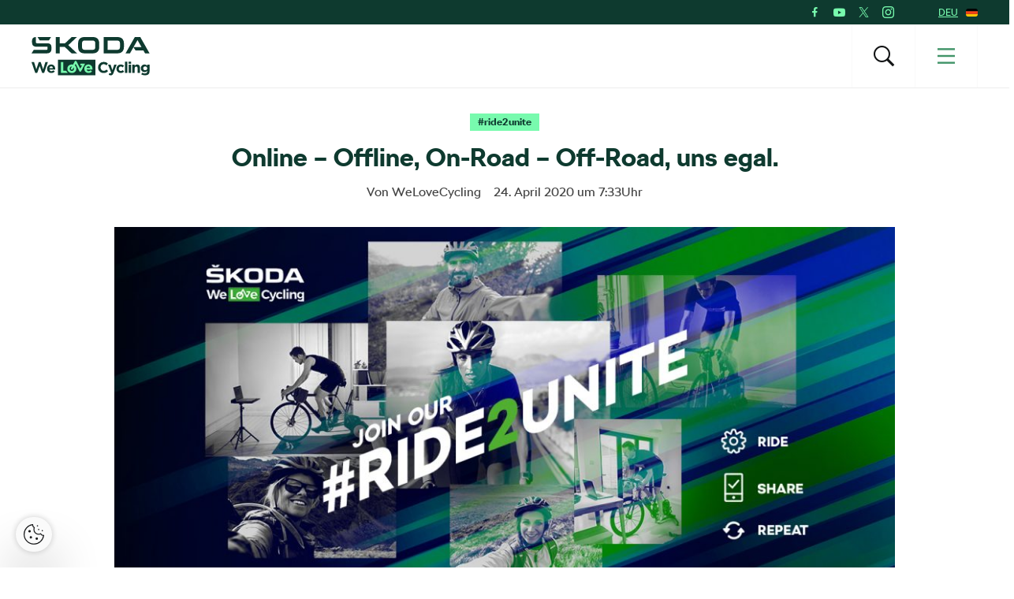

--- FILE ---
content_type: text/html; charset=UTF-8
request_url: https://www.welovecycling.com/de/2020/04/24/was-ist-ride2unite/
body_size: 19551
content:
<!doctype html>
<html lang="de-DE">
    <head>
    <meta charset="utf-8">
    <meta http-equiv="x-ua-compatible" content="ie=edge">
    <meta name="viewport" content="width=device-width, initial-scale=1">
        <link rel="apple-touch-icon" href="https://www.welovecycling.com/app/themes/skoda-wlc-theme/favicons/apple-touch-icon-57x57.png?v=1" sizes="57x57">
    <link rel="apple-touch-icon" href="https://www.welovecycling.com/app/themes/skoda-wlc-theme/favicons/apple-touch-icon-60x60.png?v=1" sizes="60x60">
    <link rel="apple-touch-icon" href="https://www.welovecycling.com/app/themes/skoda-wlc-theme/favicons/apple-touch-icon-72x72.png?v=1" sizes="72x72">
    <link rel="apple-touch-icon" href="https://www.welovecycling.com/app/themes/skoda-wlc-theme/favicons/apple-touch-icon-76x76.png?v=1" sizes="76x76">
    <link rel="apple-touch-icon" href="https://www.welovecycling.com/app/themes/skoda-wlc-theme/favicons/apple-touch-icon-114x114.png?v=1" sizes="114x114">
    <link rel="apple-touch-icon" href="https://www.welovecycling.com/app/themes/skoda-wlc-theme/favicons/apple-touch-icon-144x144.png?v=1" sizes="144x144">
    <link rel="apple-touch-icon" href="https://www.welovecycling.com/app/themes/skoda-wlc-theme/favicons/apple-touch-icon-180x180.png?v=1" sizes="180x180">
    <link rel="icon" type="image/png" href="https://www.welovecycling.com/app/themes/skoda-wlc-theme/favicons/favicon-16x16.png?v=1" sizes="16x16">
    <link rel="icon" type="image/png" href="https://www.welovecycling.com/app/themes/skoda-wlc-theme/favicons/favicon-32x32.png?v=1" sizes="32x32">
    <link rel="icon" type="image/png" href="https://www.welovecycling.com/app/themes/skoda-wlc-theme/favicons/favicon-194x194.png?v=1" sizes="194x194">
    <link rel="manifest" href="https://www.welovecycling.com/app/themes/skoda-wlc-theme/favicons/manifest.json?v=1">
    <link rel="mask-icon" href="https://www.welovecycling.com/app/themes/skoda-wlc-theme/favicons/safari-pinned-tab.svg?v=1">
    <link rel="shortcut icon" href="https://www.welovecycling.com/app/themes/skoda-wlc-theme/favicons/favicon.ico?v=1">
    <meta name="apple-mobile-web-app-title" content="Škoda We Love Cycling">
    <meta name="application-name" content="Škoda We Love Cycling">
    <meta name="msapplication-TileColor" content="#ffffff">
    <meta name="msapplication-TileImage" content="https://www.welovecycling.com/app/themes/skoda-wlc-theme/favicons/mstile-144x144.png?v=1">
    <meta name="msapplication-config" content="https://www.welovecycling.com/app/themes/skoda-wlc-theme/favicons/browserconfig.xml?v=1">
    <meta name="theme-color" content="#ffffff">
    <meta name='robots' content='index, follow, max-snippet:-1, max-image-preview:large, max-video-preview:-1' />
	<style>img:is([sizes="auto" i], [sizes^="auto," i]) { contain-intrinsic-size: 3000px 1500px }</style>
	    <script>(function(w,d,s,l,i){w[l]=w[l]||[];w[l].push({'gtm.start':new Date().getTime(),event:'gtm.js'});var f=d.getElementsByTagName(s)[0],j=d.createElement(s),dl=l!='dataLayer'?'&l='+l:'';j.async=true;j.src='https://www.googletagmanager.com/gtm.js?id='+i+dl;f.parentNode.insertBefore(j,f);})(window,document,'script','dataLayer','GTM-NM5X2RX');</script><meta name='legal-entity-id' content='107' />
<script async defer type='text/javascript' src='https://cross.skoda-auto.com/sdrive/endpoint.js?v=3'></script>
        <script type="application/ld+json">
            {"@context":"http:\/\/www.schema.org","@type":"Article","name":"Online \u2013 Offline, On-Road \u2013 Off-Road, uns egal.","url":"https:\/\/www.welovecycling.com\/de\/2020\/04\/24\/was-ist-ride2unite\/","mainEntityOfPage":"https:\/\/www.welovecycling.com\/de\/2020\/04\/24\/was-ist-ride2unite\/","author":{"@type":"Person","name":"WeLoveCycling"},"headline":"Online \u2013 Offline, On-Road \u2013 Off-Road, uns egal.","datePublished":"2020-04-24T08:33:15+01:00","image":["https:\/\/d2p6e6u75xmxt8.cloudfront.net\/10\/2020\/04\/r2u_1280x640_typo_angepasst-150x150.jpg","https:\/\/d2p6e6u75xmxt8.cloudfront.net\/10\/2020\/04\/r2u_1280x640_typo_angepasst-300x150.jpg","https:\/\/d2p6e6u75xmxt8.cloudfront.net\/10\/2020\/04\/r2u_1280x640_typo_angepasst-768x384.jpg","https:\/\/d2p6e6u75xmxt8.cloudfront.net\/10\/2020\/04\/r2u_1280x640_typo_angepasst-1024x512.jpg","https:\/\/d2p6e6u75xmxt8.cloudfront.net\/10\/2020\/04\/r2u_1280x640_typo_angepasst.jpg","https:\/\/d2p6e6u75xmxt8.cloudfront.net\/10\/2020\/04\/r2u_1280x640_typo_angepasst.jpg","https:\/\/d2p6e6u75xmxt8.cloudfront.net\/10\/2020\/04\/r2u_1280x640_typo_angepasst.jpg","https:\/\/d2p6e6u75xmxt8.cloudfront.net\/10\/2020\/04\/r2u_1280x640_typo_angepasst.jpg","https:\/\/d2p6e6u75xmxt8.cloudfront.net\/10\/2020\/04\/r2u_1280x640_typo_angepasst-272x182.jpg"],"articleSection":["#ride2unite","Aktuelles"],"dateModified":"2020-04-27T09:45:18+01:00","publisher":{"@type":"Organization","name":"\u0160koda We Love Cycling","logo":{"@type":"ImageObject","url":"https:\/\/d2p6e6u75xmxt8.cloudfront.net\/assets\/26.1.1\/skoda-wlc-theme\/dist\/images\/site-logo.png"}},"articleBody":"Liebe WeLoveCycling Familie,\ndas Corona-Virus h\u00e4lt die Welt weiterhin in Atem und unser soziales Leben ist innerhalb k\u00fcrzester Zeit fast komplett zum Stillstand gekommen. Bis Ende August wird es in Deutschland keine Gro\u00dfveranstaltungen geben und somit auch keine Radsport-Veranstaltungen. \u201eSocial Distancing\u201c und \u201eAbstand halten\u201d sind die Gebote der Stunde.\nUnsere Initiative #ride2unite\nWir m\u00f6chten uns nicht hinsetzen und warten, bis alles vorbei ist. \u00a0Wir halten weiter durch, aber anders: Mit Kraft und Entschlossenheit, mit Willen und brennenden Muskeln treten wir gemeinsam in die Pedale. Das ist was uns verbindet. Also lasst uns das tun. Aktiv werden, Kilometer fressen, lasst uns fit bleiben und st\u00e4rker werden. Lasst uns trainieren und gemeinsam k\u00e4mpfen. In der Gemeinschaft. Miteinander &#8211; f\u00fcreinander mit den Besten an unserer Seite. Jeder f\u00fcr sich und trotzdem gemeinsam. Online \u2013 Offline, On-Road &#8211; Off-Road.\nLet\u2018s:\n#ride2unite\nUnter diesem Hashtag m\u00f6chten wir die \u0160koda-Radsport-Familie und alle Freunde des Radfahrens aufrufen, sich auch in Zeiten wie diesen nicht unterkriegen zu lassen, sich weiterhin fitzuhalten und sich \u201cvirtuell\u201d auszutauschen, um somit den neuen Herausforderungen des Alltags besser zu begegnen.\nAb dem 29. April\u00a0m\u00f6chten wir einmal pro Woche bei unseren ca. 1-st\u00fcndigen virtuellen Radsportevents, die auf Instagram, STRAVA, Rouvy und\/oder Zwift stattfinden, gemeinsam mit euch in die Pedale treten.\nAber hierbei geht es nicht nur um das gemeinsame Schwitzen, sondern auch um das gemeinsame Erlebnis: Unsere Rides stehen unter der F\u00fchrung von unseren Radsport-Botschaftern. F\u00fcr die Unterhaltung w\u00e4hrend der Ausfahrten sorgen auch bekannten Radsport-Fans, die auch den einen oder anderen \u201cMitfahrer\u201d zu einer abwechslungsreichen Challenge herausfordern m\u00f6chten.\nDas gro\u00dfe Finale unserer #ride2unite Initiative findet dann\u00a0am 3. Juni, anl\u00e4sslich des Weltfahrradtages statt.\nAlle Informationen findet ihr hier auf www.welovecycling.de, auf Facebook unter \u0160koda Radsport WeLoveCycling oder auf Instagram welovecycling.de.\n&nbsp;\nMacht mit und seid dabei!"}        </script>
        <link rel="alternate" href="https://welovecycling.skoda.be/fr" hreflang="be-fr" />
    <link rel="alternate" href="https://welovecycling.skoda.be/nl" hreflang="be-nl" />
    
	<!-- This site is optimized with the Yoast SEO Premium plugin v25.3 (Yoast SEO v25.6) - https://yoast.com/wordpress/plugins/seo/ -->
	<title>Online – Offline, On-Road – Off-Road, uns egal. - Unsere Initiative. um gemeinsam fit zu bleiben</title>
	<meta name="description" content="Mit #ride2unite möchten wir alle Freunde des Radfahrens aufrufen, sich auch in Zeiten wie diesen nicht unterkriegen zu lassen." />
	<link rel="canonical" href="https://www.welovecycling.com/de/2020/04/24/was-ist-ride2unite/" />
	<meta property="og:locale" content="de_DE" />
	<meta property="og:type" content="article" />
	<meta property="og:title" content="Online – Offline, On-Road – Off-Road, uns egal." />
	<meta property="og:description" content="Mit #ride2unite möchten wir alle Freunde des Radfahrens aufrufen, sich auch in Zeiten wie diesen nicht unterkriegen zu lassen." />
	<meta property="og:url" content="https://www.welovecycling.com/de/2020/04/24/was-ist-ride2unite/" />
	<meta property="og:site_name" content="Škoda We Love Cycling - Deutschland" />
	<meta property="article:published_time" content="2020-04-24T07:33:15+00:00" />
	<meta property="article:modified_time" content="2020-04-27T08:45:18+00:00" />
	<meta property="og:image" content="https://d2p6e6u75xmxt8.cloudfront.net/10/2020/04/r2u_1280x640_typo_angepasst.jpg" />
	<meta property="og:image:width" content="1280" />
	<meta property="og:image:height" content="640" />
	<meta property="og:image:type" content="image/jpeg" />
	<meta name="author" content="jbraeker" />
	<meta name="twitter:card" content="summary_large_image" />
	<meta name="twitter:label1" content="Written by" />
	<meta name="twitter:data1" content="WeLoveCycling" />
	<meta name="twitter:label2" content="Est. reading time" />
	<meta name="twitter:data2" content="2 minutes" />
	<script type="application/ld+json" class="yoast-schema-graph">{"@context":"https://schema.org","@graph":[{"@type":"WebPage","@id":"https://www.welovecycling.com/de/2020/04/24/was-ist-ride2unite/","url":"https://www.welovecycling.com/de/2020/04/24/was-ist-ride2unite/","name":"Online – Offline, On-Road – Off-Road, uns egal. - Unsere Initiative. um gemeinsam fit zu bleiben","isPartOf":{"@id":"https://www.welovecycling.com/de/#website"},"primaryImageOfPage":{"@id":"https://www.welovecycling.com/de/2020/04/24/was-ist-ride2unite/#primaryimage"},"image":{"@id":"https://www.welovecycling.com/de/2020/04/24/was-ist-ride2unite/#primaryimage"},"thumbnailUrl":"https://d2p6e6u75xmxt8.cloudfront.net/10/2020/04/r2u_1280x640_typo_angepasst.jpg","datePublished":"2020-04-24T07:33:15+00:00","dateModified":"2020-04-27T08:45:18+00:00","author":{"@id":"https://www.welovecycling.com/de/#/schema/person/915694b3c8d0de9019932587781ba6b3"},"description":"Mit #ride2unite möchten wir alle Freunde des Radfahrens aufrufen, sich auch in Zeiten wie diesen nicht unterkriegen zu lassen.","breadcrumb":{"@id":"https://www.welovecycling.com/de/2020/04/24/was-ist-ride2unite/#breadcrumb"},"inLanguage":"de-DE","potentialAction":[{"@type":"ReadAction","target":["https://www.welovecycling.com/de/2020/04/24/was-ist-ride2unite/"]}]},{"@type":"ImageObject","inLanguage":"de-DE","@id":"https://www.welovecycling.com/de/2020/04/24/was-ist-ride2unite/#primaryimage","url":"https://d2p6e6u75xmxt8.cloudfront.net/10/2020/04/r2u_1280x640_typo_angepasst.jpg","contentUrl":"https://d2p6e6u75xmxt8.cloudfront.net/10/2020/04/r2u_1280x640_typo_angepasst.jpg","width":1280,"height":640},{"@type":"BreadcrumbList","@id":"https://www.welovecycling.com/de/2020/04/24/was-ist-ride2unite/#breadcrumb","itemListElement":[{"@type":"ListItem","position":1,"name":"Home","item":"https://www.welovecycling.com/de/"},{"@type":"ListItem","position":2,"name":"Online – Offline, On-Road – Off-Road, uns egal."}]},{"@type":"WebSite","@id":"https://www.welovecycling.com/de/#website","url":"https://www.welovecycling.com/de/","name":"Škoda We Love Cycling - Deutschland","description":"Just another Škoda WeLoveCycling Sites site","potentialAction":[{"@type":"SearchAction","target":{"@type":"EntryPoint","urlTemplate":"https://www.welovecycling.com/de/?s={search_term_string}"},"query-input":{"@type":"PropertyValueSpecification","valueRequired":true,"valueName":"search_term_string"}}],"inLanguage":"de-DE"},{"@type":"Person","@id":"https://www.welovecycling.com/de/#/schema/person/915694b3c8d0de9019932587781ba6b3","name":"jbraeker","image":{"@type":"ImageObject","inLanguage":"de-DE","@id":"https://www.welovecycling.com/de/#/schema/person/image/","url":"https://secure.gravatar.com/avatar/8b4aea90e4535aae30b5b720249e5b723ae59fcf3d54757dd8b748d97b46d3c9?s=96&d=mm&r=g","contentUrl":"https://secure.gravatar.com/avatar/8b4aea90e4535aae30b5b720249e5b723ae59fcf3d54757dd8b748d97b46d3c9?s=96&d=mm&r=g","caption":"jbraeker"},"url":"https://www.welovecycling.com/de/author/jbraeker/"}]}</script>
	<!-- / Yoast SEO Premium plugin. -->


<link rel='dns-prefetch' href='//d2p6e6u75xmxt8.cloudfront.net' />
<link rel='dns-prefetch' href='//www.google.com' />
<link rel='stylesheet' id='ys/main-css' href='https://d2p6e6u75xmxt8.cloudfront.net/assets/26.1.1/skoda-wlc-theme/dist/styles/main.css' type='text/css' media='all' />
<link rel='stylesheet' id='lite-css-css' href='https://d2p6e6u75xmxt8.cloudfront.net/assets/26.1.1/skoda-wlc-theme/dist/styles/lite.css?ver=6.8.1' type='text/css' media='all' />
<link rel='stylesheet' id='elasticpress-related-posts-block-css' href='https://www.welovecycling.com/app/mu-plugins/elasticpress/dist/css/related-posts-block-styles.min.css?ver=3.6.6' type='text/css' media='all' />
<link rel='stylesheet' id='avenga-wpforms-styles-css' href='https://www.welovecycling.com/app/mu-plugins/avenga-wpforms-styles/style.css?ver=0.0.2' type='text/css' media='all' />
<link rel='stylesheet' id='sow-image-default-8b5b6f678277-css' href='https://www.welovecycling.com/app/uploads/sites/10/siteorigin-widgets/sow-image-default-8b5b6f678277.css?ver=6.8.1' type='text/css' media='all' />
<link rel='stylesheet' id='ys-youtube-nocookie-css' href='https://www.welovecycling.com/app/mu-plugins/ys-youtube-nocookie/youtube-nocookie.css?ver=0.1.1' type='text/css' media='all' />
<link rel='stylesheet' id='ys/fonts-css' href='https://d2p6e6u75xmxt8.cloudfront.net/assets/26.1.1/skoda-wlc-theme/dist/styles/fonts.css' type='text/css' media='all' />
<link rel='stylesheet' id='ys_wp_plugin_skoda_banner_assets_publicassets_public_css-css' href='https://www.welovecycling.com/app/mu-plugins/skoda-banner/assets/dist/2193f05e2683baa4f517.css?ver=6.8.1' type='text/css' media='all' />
<script type="text/javascript" id="ys_wp_plugin_skoda_analytics_assets_publicassets_js-js-extra">
/* <![CDATA[ */
var ys_wp_plugin_skoda_analytics_assets_publicassets_js = {"debug":"","page":{"name":"Online \u2013 Offline, On-Road \u2013 Off-Road, uns egal. - Unsere Initiative. um gemeinsam fit zu bleiben","language":"de-de","type":"Article","labels":{"categories":["#ride2unite","Aktuelles"],"global":["Cycling"]}},"importerBid":"107"};
/* ]]> */
</script>
<script defer async type="text/javascript" src="https://www.welovecycling.com/app/mu-plugins/skoda-analytics/assets/dist/cb3c6d0b10cdd78e6b91.js?ver=6.8.1" id="ys_wp_plugin_skoda_analytics_assets_publicassets_js-js"></script>
<script defer async type="text/javascript" src="https://d2p6e6u75xmxt8.cloudfront.net/assets/26.1.1/skoda-wlc-theme/dist/scripts/init.js?ver=6.8.1" id="init-js-js"></script>
<script type="text/javascript" id="ys-wp-data-store-js-extra">
/* <![CDATA[ */
var dataStore = {"storageCookieName":"b3740f9bcbfc72e2347042b58109669f"};
/* ]]> */
</script>
<script type="text/javascript" src="https://www.welovecycling.com/app/mu-plugins/data-store/js/dist/226370971fc7b079d011.js?ver=6.8.1" id="ys-wp-data-store-js"></script>
<script defer async type="text/javascript" src="https://www.google.com/recaptcha/api.js?onload=recaptchaLoaded&amp;render=explicit&amp;ver=6.8.1" id="google-recaptcha-js"></script>
<link rel="https://api.w.org/" href="https://www.welovecycling.com/de/wp-json/" /><link rel="alternate" title="JSON" type="application/json" href="https://www.welovecycling.com/de/wp-json/wp/v2/posts/8102" /><link rel="alternate" title="oEmbed (JSON)" type="application/json+oembed" href="https://www.welovecycling.com/de/wp-json/oembed/1.0/embed?url=https%3A%2F%2Fwww.welovecycling.com%2Fde%2F2020%2F04%2F24%2Fwas-ist-ride2unite%2F" />
<link rel="alternate" title="oEmbed (XML)" type="text/xml+oembed" href="https://www.welovecycling.com/de/wp-json/oembed/1.0/embed?url=https%3A%2F%2Fwww.welovecycling.com%2Fde%2F2020%2F04%2F24%2Fwas-ist-ride2unite%2F&#038;format=xml" />
		<style type="text/css" id="wp-custom-css">
			.hide-input {display:none !important;}		</style>
		<style id="skoda-banners-inline">.banner-min-height{min-height:0px}@media(min-width:768px){.banner-min-height{min-height:0px}}@media(min-width:1024px){.banner-min-height{min-height:0px}}.sidebar .banner-min-height{min-height:0px}@media(min-width:768px){.sidebar .banner-min-height{min-height:0px}}@media(min-width:1024px){.sidebar .banner-min-height{min-height:0px}}</style><style id="wpforms-css-vars-root">
				:root {
					--wpforms-field-border-radius: 3px;
--wpforms-field-border-style: solid;
--wpforms-field-border-size: 1px;
--wpforms-field-background-color: #ffffff;
--wpforms-field-border-color: rgba( 0, 0, 0, 0.25 );
--wpforms-field-border-color-spare: rgba( 0, 0, 0, 0.25 );
--wpforms-field-text-color: rgba( 0, 0, 0, 0.7 );
--wpforms-field-menu-color: #ffffff;
--wpforms-label-color: rgba( 0, 0, 0, 0.85 );
--wpforms-label-sublabel-color: rgba( 0, 0, 0, 0.55 );
--wpforms-label-error-color: #d63637;
--wpforms-button-border-radius: 3px;
--wpforms-button-border-style: none;
--wpforms-button-border-size: 1px;
--wpforms-button-background-color: #066aab;
--wpforms-button-border-color: #066aab;
--wpforms-button-text-color: #ffffff;
--wpforms-page-break-color: #066aab;
--wpforms-background-image: none;
--wpforms-background-position: center center;
--wpforms-background-repeat: no-repeat;
--wpforms-background-size: cover;
--wpforms-background-width: 100px;
--wpforms-background-height: 100px;
--wpforms-background-color: rgba( 0, 0, 0, 0 );
--wpforms-background-url: none;
--wpforms-container-padding: 0px;
--wpforms-container-border-style: none;
--wpforms-container-border-width: 1px;
--wpforms-container-border-color: #000000;
--wpforms-container-border-radius: 3px;
--wpforms-field-size-input-height: 43px;
--wpforms-field-size-input-spacing: 15px;
--wpforms-field-size-font-size: 16px;
--wpforms-field-size-line-height: 19px;
--wpforms-field-size-padding-h: 14px;
--wpforms-field-size-checkbox-size: 16px;
--wpforms-field-size-sublabel-spacing: 5px;
--wpforms-field-size-icon-size: 1;
--wpforms-label-size-font-size: 16px;
--wpforms-label-size-line-height: 19px;
--wpforms-label-size-sublabel-font-size: 14px;
--wpforms-label-size-sublabel-line-height: 17px;
--wpforms-button-size-font-size: 17px;
--wpforms-button-size-height: 41px;
--wpforms-button-size-padding-h: 15px;
--wpforms-button-size-margin-top: 10px;
--wpforms-container-shadow-size-box-shadow: none;

				}
			</style></head>
    <body class="wp-singular post-template-default single single-post postid-8102 single-format-standard wp-theme-skoda-wlc-theme site-de was-ist-ride2unite sidebar-shown" data-culture="de-de">
        <noscript><iframe src="https://www.googletagmanager.com/ns.html?id=GTM-NM5X2RX" height="0" width="0" style="display:none;visibility:hidden"></iframe></noscript>    <script>!function(e){var t=e.getElementsByTagName("script"),n=t[t.length-1],s=new XMLHttpRequest;s.onload=function(){var t=e.createElement("div");t.innerHTML=this.responseText,t.style.height="0",t.style.width="0",t.style.absolute="absolute",t.style.visibility="hidden",n.parentNode.insertBefore(t,n)},s.open("GET","https://d2p6e6u75xmxt8.cloudfront.net/assets/26.1.1/skoda-wlc-theme/dist/images/icons/svgstore.svg",!0),s.send()}(document);</script>
        <header class="header">
        <div class="toolbar">
            <div class="container">
                <div class="toolbar__panel">
                    <div class="toolbar__content">
                        <ul class="toolbar__items">
                                                                                        <li class="toolbar__socials">
                                    <ul class="toolbar__socials-items">
                                        <li><a href="https://www.facebook.com/skodaradsport/" target="_blank"><i class="icon icon-facebook"></i></a></li><li><a href="https://www.youtube.com/user/skodade" target="_blank"><i class="icon icon-youtube"></i></a></li><li><a href="https://twitter.com/skodade" target="_blank"><i class="icon icon-twitter"></i></a></li><li><a href="https://instagram.com/welovecycling.de/" target="_blank"><i class="icon icon-instagram"></i></a></li>                                    </ul>
                                </li>
                                                        <li class="js-toolbar__country">
                                <span class="js-toolbar__country__label">DEU</span><svg class="js-toolbar__country__flag toolbar__flag font-icon"><use href="#flag_deu" xlink:href="#flag_deu"></use></svg>                            </li>
                        </ul>

                        <div class="toolbar__dropdowns">
                                                        <div class="toolbar__country">
                                <div class="toolbar__country-left"></div>
                                <div class="toolbar__country-wrapper">
                                    <ul>
                                                                                    <li>
                                                <a href="/wide/" title="Škoda We Love Cycling">
                                                    <div class='toolbar__country-name'>Global</div>
                                                    <svg class="toolbar__flag font-icon"><use href="#globe" xlink:href="#globe"></use></svg>                                                </a>
                                            </li>
                                                                                        <li>
                                                <a href="https://welovecycling.skoda.be" title="Belgium">
                                                    <div class='toolbar__country-name'>Bel</div>
                                                    <svg class="toolbar__flag font-icon"><use href="#flag_bel" xlink:href="#flag_bel"></use></svg>                                                </a>
                                            </li>
                                                                                        <li>
                                                <a href="/dk/" title="Škoda We Love Cycling - Danmark">
                                                    <div class='toolbar__country-name'>DEN</div>
                                                    <svg class="toolbar__flag font-icon"><use href="#flag_den" xlink:href="#flag_den"></use></svg>                                                </a>
                                            </li>
                                                                                        <li>
                                                <a href="/ee/" title="Škoda We Love Cycling - Estonia">
                                                    <div class='toolbar__country-name'>EST</div>
                                                    <svg class="toolbar__flag font-icon"><use href="#flag_est" xlink:href="#flag_est"></use></svg>                                                </a>
                                            </li>
                                                                                        <li>
                                                <a href="/es/" title="Škoda We Love Cycling - Spain">
                                                    <div class='toolbar__country-name'>ESP</div>
                                                    <svg class="toolbar__flag font-icon"><use href="#flag_esp" xlink:href="#flag_esp"></use></svg>                                                </a>
                                            </li>
                                                                                        <li>
                                                <a href="https://skodawelovecycling.fr" title="France">
                                                    <div class='toolbar__country-name'>Fra</div>
                                                    <svg class="toolbar__flag font-icon"><use href="#flag_fra" xlink:href="#flag_fra"></use></svg>                                                </a>
                                            </li>
                                                                                        <li>
                                                <a href="/gr/" title="Škoda We Love Cycling - Greece">
                                                    <div class='toolbar__country-name'>GRC</div>
                                                    <svg class="toolbar__flag font-icon"><use href="#flag_grc" xlink:href="#flag_grc"></use></svg>                                                </a>
                                            </li>
                                                                                        <li>
                                                <a href="/ie/" title="Škoda We Love Cycling - Ireland">
                                                    <div class='toolbar__country-name'>IRE</div>
                                                    <svg class="toolbar__flag font-icon"><use href="#flag_ire" xlink:href="#flag_ire"></use></svg>                                                </a>
                                            </li>
                                                                                        <li>
                                                <a href="/hu/" title="Škoda We Love Cycling - Magyarország">
                                                    <div class='toolbar__country-name'>HUN</div>
                                                    <svg class="toolbar__flag font-icon"><use href="#flag_hun" xlink:href="#flag_hun"></use></svg>                                                </a>
                                            </li>
                                                                                        <li>
                                                <a href="/nl/" title="Škoda - We Love Cycling - Netherland">
                                                    <div class='toolbar__country-name'>NLD</div>
                                                    <svg class="toolbar__flag font-icon"><use href="#flag_nld" xlink:href="#flag_nld"></use></svg>                                                </a>
                                            </li>
                                                                                        <li>
                                                <a href="/no/" title="Škoda We Love Cycling - Norge">
                                                    <div class='toolbar__country-name'>NOR</div>
                                                    <svg class="toolbar__flag font-icon"><use href="#flag_nor" xlink:href="#flag_nor"></use></svg>                                                </a>
                                            </li>
                                                                                        <li>
                                                <a href="/pl/" title="Škoda We Love Cycling - Poland">
                                                    <div class='toolbar__country-name'>POL</div>
                                                    <svg class="toolbar__flag font-icon"><use href="#flag_pol" xlink:href="#flag_pol"></use></svg>                                                </a>
                                            </li>
                                                                                        <li>
                                                <a href="/sk/" title="Škoda We Love Cycling Slovensko">
                                                    <div class='toolbar__country-name'>SVK</div>
                                                    <svg class="toolbar__flag font-icon"><use href="#flag_svk" xlink:href="#flag_svk"></use></svg>                                                </a>
                                            </li>
                                                                                        <li>
                                                <a href="/se/" title="Škoda - We Love Cycling - Sweden">
                                                    <div class='toolbar__country-name'>SWE</div>
                                                    <svg class="toolbar__flag font-icon"><use href="#flag_swe" xlink:href="#flag_swe"></use></svg>                                                </a>
                                            </li>
                                                                                        <li>
                                                <a href="/uk/" title="Škoda We Love Cycling  - United Kingdom">
                                                    <div class='toolbar__country-name'>GBR</div>
                                                    <svg class="toolbar__flag font-icon"><use href="#flag_gbr" xlink:href="#flag_gbr"></use></svg>                                                </a>
                                            </li>
                                                                                        <li>
                                                <a href="/cs/" title="Škoda We Love Cycling - Česká republika">
                                                    <div class='toolbar__country-name'>CZE</div>
                                                    <svg class="toolbar__flag font-icon"><use href="#flag_cze" xlink:href="#flag_cze"></use></svg>                                                </a>
                                            </li>
                                                                                </ul>
                                </div>
                            </div>
                        </div>
                    </div>
                </div>
            </div>
        </div>
        <nav class='sa-menu' role='navigation'>
    <div class='sa-menu__scroller'>
        <div class='container sa-menu__navbar-container'>
            <header class='sa-menu__navbar'>
                <a href='https://www.welovecycling.com/de/' title='Škoda We Love Cycling - Deutschland' class='sa-menu__navbar__item'>
                    <svg class='sa-menu__logo sa-menu_logo-main' xmlns="http://www.w3.org/2000/svg" fill="none" viewBox="0 0 150 49">
                        <path fill="#0E3A2F" d="m0 20.68 2.77-4.38h16.06c.9 0 1.5-.59 1.5-1.49v-2.53H6.53C2.4 12.28.6 10.48.6 6.49V4.77C.6 1.8 2.37 0 5.18 0h.32v6.41c0 .9.6 1.49 1.5 1.49h13.37c3.05 0 4.87 1.8 4.87 4.73v2.26c0 3.87-1.94 5.79-5.94 5.79H0Zm96.4-4.46h12.41c2.06 0 3.36-1.25 3.36-3.2V7.66c0-1.95-1.3-3.2-3.36-3.2H96.4v11.76Zm-5 4.46V0h17.53c5.22 0 8.23 2.97 8.23 7.9v4.88c0 4.93-3 7.9-8.23 7.9H91.41Zm-24.2-4.46h10.48c1.9 0 3.13-1.17 3.13-3V7.46c0-1.84-1.23-3.01-3.13-3.01H67.2c-1.9 0-3.12 1.17-3.12 3v5.75c0 1.84 1.22 3.01 3.12 3.01Zm10.6 4.46H67.08c-5.06 0-7.99-2.9-7.99-7.7V7.7c0-4.8 2.93-7.7 8-7.7H77.8c5.06 0 7.99 2.9 7.99 7.7v5.28c0 4.8-2.93 7.7-7.99 7.7Zm41.45 0L131 0h6.92l11.75 20.68h-5.7l-2.01-3.56h-10.01l-2.7-4.22-4.42 7.78h-5.58Zm10.13-8.02h10.05l-5.03-8.79-5.02 8.8ZM10.4 4.3 7.56 0h17.2L22 4.3H10.4Zm20.37 16.38V0h4.99v8.05h6.6L50.94 0h6.6l-10.9 10.28 11.1 10.4h-7l-8.58-8.17h-6.4v8.17h-4.99ZM17.55 31.83l-2.83 9.12-3.05-9.15H9.1l-3.06 9.15-2.82-9.12H0L4.66 45.4h2.6l3.08-8.8 3.08 8.8h2.61l4.66-13.56h-3.14Zm12.46 8.62c0-2.94-1.6-5.63-5.12-5.63-3.06 0-5.2 2.43-5.2 5.4v.04c0 3.17 2.34 5.36 5.5 5.36 1.9 0 3.31-.74 4.3-1.94l-1.71-1.49a3.46 3.46 0 0 1-2.55 1.06c-1.34 0-2.28-.69-2.57-2.03h7.31c.03-.27.04-.54.04-.77m-7.4-1.06c.24-1.34 1.05-2.21 2.28-2.21 1.24 0 2.04.89 2.22 2.2h-4.5ZM133.92 34.82c-1.51 0-2.4.79-3.08 1.66v-1.47h-2.98V45.4h2.98V39.6c0-1.4.73-2.11 1.86-2.11 1.14 0 1.8.72 1.8 2.11v5.79h2.99v-6.72c0-2.38-1.32-3.85-3.57-3.85m12.76.2v1.35a4.28 4.28 0 0 0-3.39-1.55 4.6 4.6 0 0 0-4.67 4.84v.04a4.58 4.58 0 0 0 4.67 4.83c1.59 0 2.55-.63 3.44-1.68v.5c0 1.86-.97 2.83-3 2.83-1.4 0-2.48-.35-3.56-.95l-1.02 2.2c1.34.7 2.94 1.1 4.65 1.1 2.04 0 3.55-.43 4.53-1.4.88-.87 1.33-2.23 1.33-4.08V35h-2.98Zm.05 4.68c0 1.41-1.12 2.4-2.57 2.4-1.45 0-2.55-.97-2.55-2.4v-.04c0-1.41 1.1-2.4 2.55-2.4 1.45 0 2.57.99 2.57 2.4v.04Zm-33.47 3.38c-1.63 0-2.67-1.27-2.67-2.86v-.04c0-1.53 1.06-2.82 2.55-2.82 1.07 0 1.73.44 2.4 1.14l1.82-1.94a5.19 5.19 0 0 0-4.2-1.74 5.36 5.36 0 0 0-5.51 5.4v.04a5.33 5.33 0 0 0 5.47 5.36c2.1 0 3.28-.8 4.3-1.9l-1.75-1.74c-.72.68-1.41 1.1-2.41 1.1m-8.4-8.07-2.3 7.07-2.39-7.07h-3.15l4.12 10.41c-.26.53-.53.68-1.04.68-.4 0-.89-.17-1.28-.4l-1 2.12c.77.45 1.57.72 2.65.72 1.78 0 2.65-.8 3.45-2.9L107.96 35h-3.1Zm13.66 10.38h2.98V31.26h-2.98v14.13Zm4.67 0h2.98V35h-2.98V45.4ZM91.5 42.87c-2.36 0-3.98-1.94-3.98-4.26v-.04c0-2.32 1.67-4.22 3.98-4.22a5.1 5.1 0 0 1 3.5 1.53l1.93-2.19a7.14 7.14 0 0 0-5.41-2.09 6.94 6.94 0 0 0-7.16 7.01v.04c0 3.89 3 6.97 7.04 6.97 2.65 0 4.22-.93 5.63-2.42l-1.93-1.92c-1.07.97-2.03 1.59-3.6 1.59M81.1 28.68H33.4v19.86H81.1V28.68Z"/>
                        <path fill="#78FAAE" d="M43.64 42.67h-3.37V31.83h-3.03v13.55h8.74l-2.34-2.71ZM66.9 40.24c0 3.18 2.34 5.38 5.5 5.38a5.3 5.3 0 0 0 4.3-1.94l-1.7-1.5a3.47 3.47 0 0 1-2.56 1.07c-1.33 0-2.28-.7-2.57-2.04h7.33c.02-.27.04-.54.04-.77 0-2.95-1.61-5.65-5.13-5.65-3.07 0-5.2 2.44-5.2 5.42v.03Zm5.21-3.08c1.26 0 2.04.9 2.22 2.21h-4.5c.24-1.34 1.04-2.2 2.28-2.2ZM51.07 45.62h.07c3.27 0 5.69-2.39 5.69-5.38v-.03c0-1.69-.78-3.2-2.04-4.18l1.13-2.05 4.76 9.38a1.22 1.22 0 0 0 2.16.02l5.12-9.73h-4.98a1.2 1.2 0 0 0-1.21 1.2c0 .65.54 1.2 1.21 1.2h.99l-2.18 4.14-4.75-9.33a1.22 1.22 0 0 0-2.15-.04l-2.28 4.15a6.39 6.39 0 0 0-1.5-.18c-3.29 0-5.73 2.43-5.73 5.42v.03c0 3 2.42 5.38 5.69 5.38Zm-2.74-5.45c0-1.54 1.02-2.83 2.74-2.83h.23l-1.26 2.3c-.32.58-.1 1.3.49 1.62.59.31 1.32.1 1.64-.48l1.24-2.26c.3.47.47 1.04.47 1.65v.04c0 1.53-1.12 2.87-2.77 2.87s-2.77-1.34-2.77-2.87v-.04Z"/>
                        <path fill="#0E3A2F" d="M126.27 31.25h-3.17v2.64h3.17v-2.64Z"/>
                    </svg>
                </a>
                <div class='sa-menu__navbar__spacer'></div>
                <section class='sa-menu__search'>
                    <form method="get" action="https://www.welovecycling.com/de/" class='sa-menu__search__form'>
                        <input
                            class='sa-menu__search__input'
                            id='js-suggestions-input'
                            type='text'
                            name='s'
                            value=''
                            placeholder='Suche (z.B. Tour, Sicherheit, E-Bike)'
                            autocomplete='off'
                            required='required' />
                        <button class='sa-menu__search-activator sa-menu__search__close' type="button" title='Suche (z.B. Tour, Sicherheit, E-Bike)'><i class="icon icon-close"></i></button>
                        <button class='sa-menu__search__submit' type='submit' title='Suche (z.B. Tour, Sicherheit, E-Bike)'></button>
                    </form>
                    <div class='sa-menu__search__suggestions' id='suggestions'>
                        <dl id='js-suggestions-articles' class='u-hidden sa-menu__search__suggestions__category sa-menu__search__suggestions__category--hidden'>
                            <dt class='sa-menu__search__suggestions__title'>
                                <svg class="sa-menu__search__suggestions__icon font-icon"><use href="#articles" xlink:href="#articles"></use></svg>                                Artikel                            </dt>
                            <dd class='sa-menu__search__suggestions__results'></dd>
                        </dl>
                        <dl id='js-suggestions-tags' class='u-hidden sa-menu__search__suggestions__category sa-menu__search__suggestions__category--hidden'>
                            <dt class='sa-menu__search__suggestions__title'>
                                <svg class="sa-menu__search__suggestions__icon font-icon"><use href="#tags" xlink:href="#tags"></use></svg>                                Tags
                            </dt>
                            <dd class='sa-menu__search__suggestions__results'></dd>
                        </dl>
                        <dl id='js-suggestions-categories' class='u-hidden sa-menu__search__suggestions__category sa-menu__search__suggestions__category--hidden'>
                            <dt class='sa-menu__search__suggestions__title'>
                                <svg class="sa-menu__search__suggestions__icon font-icon"><use href="#categories" xlink:href="#categories"></use></svg>                                Kategorien                            </dt>
                            <dd class='sa-menu__search__suggestions__results'></dd>
                        </dl>
                    </div>
                </section>
                <button class='sa-menu__navbar__item sa-menu__button sa-menu__search-activator' type='button' title='Suche (z.B. Tour, Sicherheit, E-Bike)'>
                    <i class="icon icon-search"></i>
                </button>
                <button class='sa-menu__navbar__item sa-menu__button sa-menu__activator' type='button' title='Menü'>
                    <svg
                        class='sa-menu__activator__icon'
                        version='1.1'
                        viewBox='0 0 100 100'
                        xmlns='http://www.w3.org/2000/svg'
                        xmlns:xlink='http://www.w3.org/1999/xlink'
                        xml:space='preserve'
                    >
                        <rect class='top' fill='currentColor' y='5.2' width='100' height='11' />
                        <rect class='middle' fill='currentColor' y='44.5' width='100' height='11'/>
                        <rect class='bottom' fill='currentColor' y='83.8' width='100' height='11'/>
                    </svg>
                </button>
            </header>
        </div>
        <div class='sa-menu__content-container'>
            <div class='sa-menu__content-wrapper'>
                <ul class='sa-menu__content'>
                    <li data-id="10855" class="menu-item menu-item-type-custom menu-item-object-custom sa-menu__item"><a class="menu-item" href="/de/">Home</a></li><li data-id="12087" class="menu-item menu-item-type-post_type menu-item-object-page sa-menu__item"><a class="menu-item" href="https://www.welovecycling.com/de/130-anniversary/">Škoda und Radsport</a></li><li data-id="12009" class="menu-item menu-item-type-post_type menu-item-object-page sa-menu__item"><a class="menu-item" href="https://www.welovecycling.com/de/2025-uci-world-championships/">Find Your Adventure 2025</a></li><li data-id="12008" class="menu-item menu-item-type-post_type menu-item-object-page sa-menu__item"><a class="menu-item" href="https://www.welovecycling.com/de/la-vuelta-2025/">La Vuelta 2025</a></li><li data-id="11691" class="menu-item menu-item-type-post_type menu-item-object-page sa-menu__item"><a class="menu-item" href="https://www.welovecycling.com/de/tour-de-france-2025/">Tour de France 2025</a></li><li data-id="10853" class="menu-item menu-item-type-post_type menu-item-object-page sa-menu__item"><a class="menu-item" href="https://www.welovecycling.com/de/events/">Events</a></li><li data-id="10851" class="menu-item menu-item-type-post_type menu-item-object-page sa-menu__item"><a class="menu-item" href="https://www.welovecycling.com/de/skoda-veloteam/">Škoda Veloteam</a></li><li data-id="11320" class="menu-item menu-item-type-post_type menu-item-object-page sa-menu__item"><a class="menu-item" href="https://www.welovecycling.com/de/la-vuelta-2024/">La Vuelta 2024</a></li><li data-id="10854" class="menu-item menu-item-type-post_type menu-item-object-page sa-menu__item"><a class="menu-item" href="https://www.welovecycling.com/de/?page_id=10796">Škoda Titan Desert</a></li><li data-id="10856" class="menu-item menu-item-type-post_type menu-item-object-page sa-menu__item"><a class="menu-item" href="https://www.welovecycling.com/de/kontakt/">Kontakt</a></li>                    <li class='sa-menu__item sa-menu__item--countries sa-menu__item--has-children' data-id='countries' data-has-submenu='true'>
                        <span class='menu-item sa-menu__item__country'>
                            Country                            <svg class="sa-menu__item__country__icon font-icon"><use href="#globe" xlink:href="#globe"></use></svg>                        </span>
                        <svg class="sa-menu__item__arrow font-icon"><use href="#caret" xlink:href="#caret"></use></svg>                    </li>
                    <ul class='sa-menu__submenu' data-parent-id='countries'>
                                                <li class='sa-menu__item'>
                            <a class='menu-item sa-menu__item__country' href='/wide/' title='Škoda We Love Cycling'>
                                <svg class="sa-menu__item__flag font-icon"><use href="#globe" xlink:href="#globe"></use></svg>                                Global                            </a>
                        </li>
                                                <li class='sa-menu__item'>
                            <a class='menu-item sa-menu__item__country' href='https://welovecycling.skoda.be' title='Belgium'>
                                <svg class="sa-menu__item__flag font-icon"><use href="#flag_bel" xlink:href="#flag_bel"></use></svg>                                Belgium                            </a>
                        </li>
                                                <li class='sa-menu__item'>
                            <a class='menu-item sa-menu__item__country' href='/dk/' title='Škoda We Love Cycling - Danmark'>
                                <svg class="sa-menu__item__flag font-icon"><use href="#flag_den" xlink:href="#flag_den"></use></svg>                                Danmark                            </a>
                        </li>
                                                <li class='sa-menu__item'>
                            <a class='menu-item sa-menu__item__country' href='/ee/' title='Škoda We Love Cycling - Estonia'>
                                <svg class="sa-menu__item__flag font-icon"><use href="#flag_est" xlink:href="#flag_est"></use></svg>                                Eesti                            </a>
                        </li>
                                                <li class='sa-menu__item'>
                            <a class='menu-item sa-menu__item__country' href='/es/' title='Škoda We Love Cycling - Spain'>
                                <svg class="sa-menu__item__flag font-icon"><use href="#flag_esp" xlink:href="#flag_esp"></use></svg>                                España                            </a>
                        </li>
                                                <li class='sa-menu__item'>
                            <a class='menu-item sa-menu__item__country' href='https://skodawelovecycling.fr' title='France'>
                                <svg class="sa-menu__item__flag font-icon"><use href="#flag_fra" xlink:href="#flag_fra"></use></svg>                                France                            </a>
                        </li>
                                                <li class='sa-menu__item'>
                            <a class='menu-item sa-menu__item__country' href='/gr/' title='Škoda We Love Cycling - Greece'>
                                <svg class="sa-menu__item__flag font-icon"><use href="#flag_grc" xlink:href="#flag_grc"></use></svg>                                Greece                            </a>
                        </li>
                                                <li class='sa-menu__item'>
                            <a class='menu-item sa-menu__item__country' href='/ie/' title='Škoda We Love Cycling - Ireland'>
                                <svg class="sa-menu__item__flag font-icon"><use href="#flag_ire" xlink:href="#flag_ire"></use></svg>                                Ireland                            </a>
                        </li>
                                                <li class='sa-menu__item'>
                            <a class='menu-item sa-menu__item__country' href='/hu/' title='Škoda We Love Cycling - Magyarország'>
                                <svg class="sa-menu__item__flag font-icon"><use href="#flag_hun" xlink:href="#flag_hun"></use></svg>                                Magyarország                            </a>
                        </li>
                                                <li class='sa-menu__item'>
                            <a class='menu-item sa-menu__item__country' href='/nl/' title='Škoda - We Love Cycling - Netherland'>
                                <svg class="sa-menu__item__flag font-icon"><use href="#flag_nld" xlink:href="#flag_nld"></use></svg>                                Nederland                            </a>
                        </li>
                                                <li class='sa-menu__item'>
                            <a class='menu-item sa-menu__item__country' href='/no/' title='Škoda We Love Cycling - Norge'>
                                <svg class="sa-menu__item__flag font-icon"><use href="#flag_nor" xlink:href="#flag_nor"></use></svg>                                Norge                            </a>
                        </li>
                                                <li class='sa-menu__item'>
                            <a class='menu-item sa-menu__item__country' href='/pl/' title='Škoda We Love Cycling - Poland'>
                                <svg class="sa-menu__item__flag font-icon"><use href="#flag_pol" xlink:href="#flag_pol"></use></svg>                                Polska                            </a>
                        </li>
                                                <li class='sa-menu__item'>
                            <a class='menu-item sa-menu__item__country' href='/sk/' title='Škoda We Love Cycling Slovensko'>
                                <svg class="sa-menu__item__flag font-icon"><use href="#flag_svk" xlink:href="#flag_svk"></use></svg>                                Slovensko                            </a>
                        </li>
                                                <li class='sa-menu__item'>
                            <a class='menu-item sa-menu__item__country' href='/se/' title='Škoda - We Love Cycling - Sweden'>
                                <svg class="sa-menu__item__flag font-icon"><use href="#flag_swe" xlink:href="#flag_swe"></use></svg>                                Sverige                            </a>
                        </li>
                                                <li class='sa-menu__item'>
                            <a class='menu-item sa-menu__item__country' href='/uk/' title='Škoda We Love Cycling  - United Kingdom'>
                                <svg class="sa-menu__item__flag font-icon"><use href="#flag_gbr" xlink:href="#flag_gbr"></use></svg>                                United Kingdom                            </a>
                        </li>
                                                <li class='sa-menu__item'>
                            <a class='menu-item sa-menu__item__country' href='/cs/' title='Škoda We Love Cycling - Česká republika'>
                                <svg class="sa-menu__item__flag font-icon"><use href="#flag_cze" xlink:href="#flag_cze"></use></svg>                                Česko                            </a>
                        </li>
                                            </ul>
                    <li class='sa-menu__item sa-menu__item--skoda-credits'>
                        <div>
                            <span>Präsentiert von</span>
                            <a href='https://www.skoda-auto.de' target='_blank'>
                                <svg class="sa-menu__logo" fill="none" xmlns="http://www.w3.org/2000/svg" viewBox="0 0 120 16">
                                    <path  d="m0 16 2.223-3.387h12.894c.73 0 1.207-.454 1.207-1.15V9.497H5.24C1.937 9.497.476 8.106.476 5.021V3.69C.476 1.391 1.906 0 4.16 0h.254v4.96c0 .696.477 1.15 1.207 1.15h10.734c2.446 0 3.907 1.39 3.907 3.66v1.754c0 2.994-1.556 4.476-4.764 4.476H0Zm77.265-3.448h9.972c1.652 0 2.7-.968 2.7-2.48V5.928c0-1.512-1.048-2.48-2.7-2.48h-9.972v9.104ZM73.264 16V0h14.069c4.192 0 6.606 2.299 6.606 6.11v3.78c0 3.811-2.414 6.11-6.606 6.11h-14.07Zm-19.392-3.448h8.416c1.524 0 2.509-.907 2.509-2.329V5.777c0-1.422-.985-2.329-2.509-2.329h-8.416c-1.524 0-2.509.907-2.509 2.329v4.446c0 1.422.985 2.329 2.509 2.329ZM62.383 16h-8.606c-4.065 0-6.415-2.238-6.415-5.958V5.958c0-3.72 2.35-5.958 6.415-5.958h8.606c4.065 0 6.415 2.238 6.415 5.958v4.084c0 3.72-2.35 5.958-6.415 5.958Zm33.195 0 9.432-16h5.558L120 16h-4.573l-1.62-2.752h-8.035l-2.159-3.267L100.056 16h-4.478Zm8.13-6.2h8.067l-4.034-6.806-4.033 6.806ZM8.352 3.327 6.066 0H19.88l-2.224 3.327H8.352ZM24.665 16V0h4.002v6.23h5.303L40.862 0h5.303L37.4 7.955 46.324 16h-5.621L33.81 9.679h-5.145V16h-4.001Z" fill="#78FAAE"/>
                                </svg>
                            </a>
                        </div>
                    </li>
                </ul>
                <div class='sa-menu__submenu-slider'>
                                    </div>
                <div class='sa-menu__preview'>
                    <div class="sa-menu__preview__item sa-menu__preview__item--no-icon sa-menu__preview__item--no-preview" data-parent-id="10855">
            <div class="sa-menu__preview__image"></div>
            <div class="sa-menu__preview__info">
                <div class="sa-menu__preview__icon"></div>
                <div class="sa-menu__preview__description">
                    <div class="sa-menu__preview__description__text"></div>
                </div>
            </div>
        </div><div class="sa-menu__preview__item sa-menu__preview__item--no-icon" data-parent-id="12087">
            <div class="sa-menu__preview__image"><img loading="lazy" class="sa-menu" src="https://d2p6e6u75xmxt8.cloudfront.net/10/2026/01/WLC_130_website_menu_wide_tiny_.webp" alt="Menu item preview" srcset="https://d2p6e6u75xmxt8.cloudfront.net/10/2026/01/WLC_130_website_menu_wide_tiny_.webp 1000w, https://d2p6e6u75xmxt8.cloudfront.net/10/2026/01/WLC_130_website_menu_wide_tiny_-300x169.webp 300w, https://d2p6e6u75xmxt8.cloudfront.net/10/2026/01/WLC_130_website_menu_wide_tiny_-768x432.webp 768w, https://d2p6e6u75xmxt8.cloudfront.net/10/2026/01/WLC_130_website_menu_wide_tiny_-400x225.webp 400w" sizes="(min-width: 768px) 750px, 100vw" /></div>
            <div class="sa-menu__preview__info">
                <div class="sa-menu__preview__icon"></div>
                <div class="sa-menu__preview__description">
                    <div class="sa-menu__preview__description__text"><p>Entdecke, wie zwei leidenschaftliche Radfahrer die Reise von Fahrrädern zu Autos ins Rollen brachten.</p>
</div>
                </div>
            </div>
        </div><div class="sa-menu__preview__item sa-menu__preview__item--large-icon" data-parent-id="12009">
            <div class="sa-menu__preview__image"><img loading="lazy" class="sa-menu" src="https://d2p6e6u75xmxt8.cloudfront.net/10/2025/08/hero-update.webp" alt="Menu item preview" srcset="https://d2p6e6u75xmxt8.cloudfront.net/10/2025/08/hero-update.webp 2560w, https://d2p6e6u75xmxt8.cloudfront.net/10/2025/08/hero-update-300x131.webp 300w, https://d2p6e6u75xmxt8.cloudfront.net/10/2025/08/hero-update-1024x447.webp 1024w, https://d2p6e6u75xmxt8.cloudfront.net/10/2025/08/hero-update-768x335.webp 768w, https://d2p6e6u75xmxt8.cloudfront.net/10/2025/08/hero-update-1536x670.webp 1536w, https://d2p6e6u75xmxt8.cloudfront.net/10/2025/08/hero-update-2048x894.webp 2048w, https://d2p6e6u75xmxt8.cloudfront.net/10/2025/08/hero-update-1920x838.webp 1920w, https://d2p6e6u75xmxt8.cloudfront.net/10/2025/08/hero-update-400x175.webp 400w, https://d2p6e6u75xmxt8.cloudfront.net/10/2025/08/hero-update-1920x838.webp 1920w" sizes="(min-width: 768px) 750px, 100vw" /></div>
            <div class="sa-menu__preview__info">
                <div class="sa-menu__preview__icon"><img loading="lazy" class="sa-menu" src="https://d2p6e6u75xmxt8.cloudfront.net/10/2025/08/2025_UCI_LOGO_OFFICIAL-PARTNER_skoda_RGB-1-400x121-1.webp" alt="Menu item icon" /></div>
                <div class="sa-menu__preview__description">
                    <div class="sa-menu__preview__description__text"><p>Es ist nichts falsch daran, sich schmutzig zu machen – besonders nicht, wenn man den spannendsten Trails folgt.</p>
</div>
                </div>
            </div>
        </div><div class="sa-menu__preview__item sa-menu__preview__item--large-icon" data-parent-id="12008">
            <div class="sa-menu__preview__image"><img loading="lazy" class="sa-menu" src="https://d2p6e6u75xmxt8.cloudfront.net/10/2025/08/LaV25_LP_Hero_GER_D-1.webp" alt="Menu item preview" srcset="https://d2p6e6u75xmxt8.cloudfront.net/10/2025/08/LaV25_LP_Hero_GER_D-1.webp 1920w, https://d2p6e6u75xmxt8.cloudfront.net/10/2025/08/LaV25_LP_Hero_GER_D-1-300x94.webp 300w, https://d2p6e6u75xmxt8.cloudfront.net/10/2025/08/LaV25_LP_Hero_GER_D-1-1024x320.webp 1024w, https://d2p6e6u75xmxt8.cloudfront.net/10/2025/08/LaV25_LP_Hero_GER_D-1-768x240.webp 768w, https://d2p6e6u75xmxt8.cloudfront.net/10/2025/08/LaV25_LP_Hero_GER_D-1-1536x480.webp 1536w, https://d2p6e6u75xmxt8.cloudfront.net/10/2025/08/LaV25_LP_Hero_GER_D-1-400x125.webp 400w" sizes="(min-width: 768px) 750px, 100vw" /></div>
            <div class="sa-menu__preview__info">
                <div class="sa-menu__preview__icon"><img loading="lazy" class="sa-menu" src="https://d2p6e6u75xmxt8.cloudfront.net/10/2025/08/logo-la.svg" alt="Menu item icon" /></div>
                <div class="sa-menu__preview__description">
                    <div class="sa-menu__preview__description__text"><p>Erlebe die Spannung des Rennens, das den Abschluss der Grand-Tour-Saison bildet!</p>
</div>
                </div>
            </div>
        </div><div class="sa-menu__preview__item sa-menu__preview__item--large-icon" data-parent-id="11691">
            <div class="sa-menu__preview__image"><img loading="lazy" class="sa-menu" src="https://d2p6e6u75xmxt8.cloudfront.net/10/2025/06/SKODA_TDF_1440x600_1.webp" alt="Menu item preview" srcset="https://d2p6e6u75xmxt8.cloudfront.net/10/2025/06/SKODA_TDF_1440x600_1.webp 1440w, https://d2p6e6u75xmxt8.cloudfront.net/10/2025/06/SKODA_TDF_1440x600_1-300x125.webp 300w, https://d2p6e6u75xmxt8.cloudfront.net/10/2025/06/SKODA_TDF_1440x600_1-1024x427.webp 1024w, https://d2p6e6u75xmxt8.cloudfront.net/10/2025/06/SKODA_TDF_1440x600_1-768x320.webp 768w, https://d2p6e6u75xmxt8.cloudfront.net/10/2025/06/SKODA_TDF_1440x600_1-400x167.webp 400w" sizes="(min-width: 768px) 750px, 100vw" /></div>
            <div class="sa-menu__preview__info">
                <div class="sa-menu__preview__icon"><img loading="lazy" class="sa-menu" src="https://d2p6e6u75xmxt8.cloudfront.net/10/2025/06/tdf-partner.webp" alt="Menu item icon" /></div>
                <div class="sa-menu__preview__description">
                    <div class="sa-menu__preview__description__text"><p>Finde deine Tour!<br />
Finde ein für alle Mal heraus, welcher Tour de France-Fan du bist, lass ein Porträt von dir anfertigen – und gewinne tolle Preise!</p>
</div>
                </div>
            </div>
        </div><div class="sa-menu__preview__item" data-parent-id="10853">
            <div class="sa-menu__preview__image"><img loading="lazy" class="sa-menu" src="https://d2p6e6u75xmxt8.cloudfront.net/10/2023/08/SAD232320732-7996-scaled.webp" alt="Menu item preview" srcset="https://d2p6e6u75xmxt8.cloudfront.net/10/2023/08/SAD232320732-7996-scaled.webp 2560w, https://d2p6e6u75xmxt8.cloudfront.net/10/2023/08/SAD232320732-7996-300x200.webp 300w, https://d2p6e6u75xmxt8.cloudfront.net/10/2023/08/SAD232320732-7996-1024x683.webp 1024w, https://d2p6e6u75xmxt8.cloudfront.net/10/2023/08/SAD232320732-7996-768x512.webp 768w, https://d2p6e6u75xmxt8.cloudfront.net/10/2023/08/SAD232320732-7996-1536x1024.webp 1536w, https://d2p6e6u75xmxt8.cloudfront.net/10/2023/08/SAD232320732-7996-2048x1365.webp 2048w, https://d2p6e6u75xmxt8.cloudfront.net/10/2023/08/SAD232320732-7996-1920x1280.webp 1920w, https://d2p6e6u75xmxt8.cloudfront.net/10/2023/08/SAD232320732-7996-400x267.webp 400w, https://d2p6e6u75xmxt8.cloudfront.net/10/2023/08/SAD232320732-7996-272x182.webp 272w, https://d2p6e6u75xmxt8.cloudfront.net/10/2023/08/SAD232320732-7996-1920x1280.webp 1920w" sizes="(min-width: 768px) 750px, 100vw" /></div>
            <div class="sa-menu__preview__info">
                <div class="sa-menu__preview__icon"><img loading="lazy" class="sa-menu" src="https://d2p6e6u75xmxt8.cloudfront.net/10/2023/02/skoda_veloteam_positiv_RGB-scaled.webp" alt="Menu item icon" /></div>
                <div class="sa-menu__preview__description">
                    <div class="sa-menu__preview__description__text"><p><span style="color: #0e3a2f;font-family: 'SKODA Next', Arial, sans-serif;font-size: 18.6667px">Die Radsportsaison startet! Meldet Euch für die untenstehenden Events an und sichert Euch die Chance auf einen Startplatz im Škoda Veloteam.</span></p>
</div>
                </div>
            </div>
        </div><div class="sa-menu__preview__item" data-parent-id="10851">
            <div class="sa-menu__preview__image"><img loading="lazy" class="sa-menu" src="https://d2p6e6u75xmxt8.cloudfront.net/10/2023/08/SAD232390805-9897-scaled.webp" alt="Menu item preview" srcset="https://d2p6e6u75xmxt8.cloudfront.net/10/2023/08/SAD232390805-9897-scaled.webp 2560w, https://d2p6e6u75xmxt8.cloudfront.net/10/2023/08/SAD232390805-9897-300x200.webp 300w, https://d2p6e6u75xmxt8.cloudfront.net/10/2023/08/SAD232390805-9897-1024x683.webp 1024w, https://d2p6e6u75xmxt8.cloudfront.net/10/2023/08/SAD232390805-9897-768x512.webp 768w, https://d2p6e6u75xmxt8.cloudfront.net/10/2023/08/SAD232390805-9897-1536x1024.webp 1536w, https://d2p6e6u75xmxt8.cloudfront.net/10/2023/08/SAD232390805-9897-2048x1365.webp 2048w, https://d2p6e6u75xmxt8.cloudfront.net/10/2023/08/SAD232390805-9897-1920x1280.webp 1920w, https://d2p6e6u75xmxt8.cloudfront.net/10/2023/08/SAD232390805-9897-400x267.webp 400w, https://d2p6e6u75xmxt8.cloudfront.net/10/2023/08/SAD232390805-9897-272x182.webp 272w, https://d2p6e6u75xmxt8.cloudfront.net/10/2023/08/SAD232390805-9897-1920x1280.webp 1920w" sizes="(min-width: 768px) 750px, 100vw" /></div>
            <div class="sa-menu__preview__info">
                <div class="sa-menu__preview__icon"><img loading="lazy" class="sa-menu" src="https://d2p6e6u75xmxt8.cloudfront.net/10/2023/02/skoda_veloteam_positiv_RGB-scaled.webp" alt="Menu item icon" /></div>
                <div class="sa-menu__preview__description">
                    <div class="sa-menu__preview__description__text"><p><span style="font-size: 18px;font-weight: 600;color: #121415;font-family: 'SKODA Next', Arial, sans-serif">MIT DEM ŠKODA VELOTEAM </span><span style="font-size: 18px;font-weight: 600;color: #121415;font-family: 'SKODA Next', Arial, sans-serif">GEMEINSAM DURCH DEUTSCHLAND!</span></p>
<p><span style="color: #121415;font-family: 'SKODA Next', Arial, sans-serif;font-size: 18px">Auch in diesem Jahr wird das Škoda Veloteam wieder bei einigen der größten und erfolgreichsten deutschen Radsportveranstaltungen in die Pedale treten.</span></p>
</div>
                </div>
            </div>
        </div><div class="sa-menu__preview__item" data-parent-id="11320">
            <div class="sa-menu__preview__image"><img loading="lazy" class="sa-menu" src="https://d2p6e6u75xmxt8.cloudfront.net/10/2024/08/LaV24_HP_1800x430_noB_DEU.webp" alt="Menu item preview" srcset="https://d2p6e6u75xmxt8.cloudfront.net/10/2024/08/LaV24_HP_1800x430_noB_DEU.webp 1800w, https://d2p6e6u75xmxt8.cloudfront.net/10/2024/08/LaV24_HP_1800x430_noB_DEU-300x72.webp 300w, https://d2p6e6u75xmxt8.cloudfront.net/10/2024/08/LaV24_HP_1800x430_noB_DEU-1024x245.webp 1024w, https://d2p6e6u75xmxt8.cloudfront.net/10/2024/08/LaV24_HP_1800x430_noB_DEU-768x183.webp 768w, https://d2p6e6u75xmxt8.cloudfront.net/10/2024/08/LaV24_HP_1800x430_noB_DEU-1536x367.webp 1536w, https://d2p6e6u75xmxt8.cloudfront.net/10/2024/08/LaV24_HP_1800x430_noB_DEU-400x96.webp 400w" sizes="(min-width: 768px) 750px, 100vw" /></div>
            <div class="sa-menu__preview__info">
                <div class="sa-menu__preview__icon"><img loading="lazy" class="sa-menu" src="https://d2p6e6u75xmxt8.cloudfront.net/10/2024/08/LaVuelta_Skoda_Logo.webp" alt="Menu item icon" /></div>
                <div class="sa-menu__preview__description">
                    <div class="sa-menu__preview__description__text"><p>Jedes Jahr wird die Route der La Vuelta a España so geplant, dass die verborgenen Schätze Spaniens erkundet werden können, um ein Gefühl von Staunen und Fernweh zu wecken. Schließ dich dem Entdeckergeist der La Vuelta an und nimm an unserem Wettbewerb #cyclingthroughspain teil.</p>
</div>
                </div>
            </div>
        </div><div class="sa-menu__preview__item sa-menu__preview__item--no-icon sa-menu__preview__item--no-preview" data-parent-id="10854">
            <div class="sa-menu__preview__image"></div>
            <div class="sa-menu__preview__info">
                <div class="sa-menu__preview__icon"></div>
                <div class="sa-menu__preview__description">
                    <div class="sa-menu__preview__description__text"></div>
                </div>
            </div>
        </div><div class="sa-menu__preview__item sa-menu__preview__item--no-icon sa-menu__preview__item--no-preview" data-parent-id="10856">
            <div class="sa-menu__preview__image"></div>
            <div class="sa-menu__preview__info">
                <div class="sa-menu__preview__icon"></div>
                <div class="sa-menu__preview__description">
                    <div class="sa-menu__preview__description__text"></div>
                </div>
            </div>
        </div>                </div>
            </div>
        </div>
        <button class='sa-menu__mobile-toggle sa-menu__activator'>
            <svg class="font-icon"><use href="#caret" xlink:href="#caret"></use></svg>        </button>
    </div>
</nav>
    </header>
<section class="post-stage-teaser">
    <div class="container">
        <header class="post-header">
            <div class="entry-meta">
                <a class="label label-secondary post-category" href="https://www.welovecycling.com/de/category/allgemein/ride2unite/" title="#ride2unite">#ride2unite</a>
            </div>
            <h1 class="entry-title">
                <span>Online – Offline, On-Road – Off-Road, uns egal.</span>
            </h1>
            <div class="primary-meta">
                <span class='author'>Von <span class='name'>WeLoveCycling</span></span><time class='post-date' datetime='2020-04-24T07:33:15+00:00' content='2020-04-24T07:33:15+00:00'><span>24. April 2020</span> um <span>7:33</span>Uhr</time>            </div>
        </header>
    </div>
    <div class="container">
        <div class="featured-image">
            <img loading="eager" class="" src="https://d2p6e6u75xmxt8.cloudfront.net/10/2020/04/r2u_1280x640_typo_angepasst-1024x512.jpg" srcset="https://d2p6e6u75xmxt8.cloudfront.net/10/2020/04/r2u_1280x640_typo_angepasst.jpg 1280w, https://d2p6e6u75xmxt8.cloudfront.net/10/2020/04/r2u_1280x640_typo_angepasst-300x150.jpg 300w, https://d2p6e6u75xmxt8.cloudfront.net/10/2020/04/r2u_1280x640_typo_angepasst-768x384.jpg 768w, https://d2p6e6u75xmxt8.cloudfront.net/10/2020/04/r2u_1280x640_typo_angepasst-1024x512.jpg 1024w" width="1024" height="512" sizes="(min-width: 1024px) 990px, 100vw" alt="Online – Offline, On-Road – Off-Road, uns egal."/>        </div>
    </div>
    <div class="container">
                <div class="post-separator"></div>
    </div>
</section>
        <div class="wrap container" role="document">
            <div class="content row">
                <main class="main">
                    <article class="post-8102 post type-post status-publish format-standard has-post-thumbnail hentry category-ride2unite category-allgemein global-categories-cycling" data-post-id="8102" data-word-count="275" data-headline-length="51" data-category="#ride2unite" data-global-category="Cycling" data-author="WeLoveCycling" data-published="2020-04-24T08:33:15+01:00" data-published-day="Friday">
    <div class="entry-content">
        <div class="sa-bnr"><section class="sa-bnr-position banner-min-height"data-desktop="false" data-mobile="true"></section></div><p>Liebe WeLoveCycling Familie,</p>
<p>das Corona-Virus hält die Welt weiterhin in Atem und unser soziales Leben ist innerhalb kürzester Zeit fast komplett zum Stillstand gekommen. Bis Ende August wird es in Deutschland keine Großveranstaltungen geben und somit auch keine Radsport-Veranstaltungen. „Social Distancing“ und „Abstand halten” sind die Gebote der Stunde.</p>
<p><strong>Unsere Initiative #ride</strong><strong>2u</strong><strong>nite</strong></p>
<p>Wir möchten uns nicht hinsetzen und warten, bis alles vorbei ist.  Wir halten weiter durch, aber anders: Mit Kraft und Entschlossenheit, mit Willen und brennenden Muskeln treten wir gemeinsam in die Pedale. Das ist was uns verbindet. Also lasst uns das tun. Aktiv werden, Kilometer fressen, lasst uns fit bleiben und stärker werden. Lasst uns trainieren und gemeinsam kämpfen. In der Gemeinschaft. Miteinander &#8211; füreinander mit den Besten an unserer Seite. Jeder für sich und trotzdem gemeinsam. Online – Offline, On-Road &#8211; Off-Road.</p>
<p>Let‘s:</p>
<p><strong>#ride</strong><strong>2u</strong><strong>nite</strong></p>
<p>Unter diesem Hashtag möchten wir die Škoda-Radsport-Familie und alle Freunde des Radfahrens aufrufen, sich auch in Zeiten wie diesen nicht unterkriegen zu lassen, sich weiterhin fitzuhalten und sich “virtuell” auszutauschen, um somit den neuen Herausforderungen des Alltags besser zu begegnen.</p>
<p>Ab dem 29. April möchten wir einmal pro Woche bei unseren ca. 1-stündigen virtuellen Radsportevents, die auf Instagram, STRAVA, Rouvy und/oder Zwift stattfinden, gemeinsam mit euch in die Pedale treten.</p>
<p>Aber hierbei geht es nicht nur um das gemeinsame Schwitzen, sondern auch um das gemeinsame Erlebnis: Unsere Rides stehen unter der Führung von unseren Radsport-Botschaftern. Für die Unterhaltung während der Ausfahrten sorgen auch bekannten Radsport-Fans, die auch den einen oder anderen “Mitfahrer” zu einer abwechslungsreichen Challenge herausfordern möchten.</p>
<p>Das große Finale unserer #ride2unite Initiative findet dann am 3. Juni, anlässlich des Weltfahrradtages statt.</p>
<p>Alle Informationen findet ihr hier auf <a href="http://www.welovecycling.de">www.welovecycling.de</a>, auf Facebook unter <a href="https://www.facebook.com/skodaradsport/">Škoda Radsport WeLoveCycling</a> oder auf Instagram <a href="https://www.instagram.com/welovecycling.de/">welovecycling.de</a>.</p>
<p>&nbsp;</p>
<p>Macht mit und seid dabei!</p>
    </div>
        <footer>
        
                    <div class="entry-info">
                <div>
                                            <span class="author">
                        Geschrieben von:
                        <strong>WeLoveCycling</strong>
                    </span>
                                        <div class="share">
                        <span>Teilen:</span>
                        
                <div class="btn-group social expanded color">
                    <a class="btn icon social-copy"><svg class="font-icon"><use href="#link" xlink:href="#link"></use></svg><input id="social-permalink" class="hidden" value="https://www.welovecycling.com/de/2020/04/24/was-ist-ride2unite/" /></a>
                    <div class="social-container"><a target="_blank" data-label="Facebook" class="btn icon" href="https://www.facebook.com/dialog/share?href=https%3A%2F%2Fwww.welovecycling.com%2Fde%2F2020%2F04%2F24%2Fwas-ist-ride2unite%2F&app_id=1061100797283762"><svg class="font-icon"><use href="#facebook" xlink:href="#facebook"></use></svg></a><a target="_blank" data-label="Twitter" class="btn icon" href="https://twitter.com/intent/tweet?url=https%3A%2F%2Fwww.welovecycling.com%2Fde%2F2020%2F04%2F24%2Fwas-ist-ride2unite%2F&text"><svg class="font-icon"><use href="#twitter" xlink:href="#twitter"></use></svg></a></div>
                </div>
                <div class="social-copy-message">Kopiert.</div>                    </div>
                </div>
            </div>
                <div class="article-paging">
    <div class="left col">
                    <a href="https://www.welovecycling.com/de/2020/04/23/welovecycling-auf-facebook-instagram-und-strava/">
                <div class="direction">
                    <svg class="left font-icon"><use xmlns:xlink="http://www.w3.org/1999/xlink" xlink:href="#caret" href="#caret"></use></svg>
                    <span>Previous Article</span>
                </div>
                <h4><span>WeLoveCycling auf Facebook, Instagram und STRAVA</span></h4>
            </a>
            </div>
    <div class="right col">
                    <a href="https://www.welovecycling.com/de/2020/04/27/auf-die-plaetze-fertig-los/">
                <div class="direction">
                    <span>Next Article</span>
                    <svg class="right font-icon"><use xmlns:xlink="http://www.w3.org/1999/xlink" xlink:href="#caret" href="#caret"></use></svg>
                </div>
                <h4><span>Auf die Plätze, fertig, los!</span></h4>
            </a>
            </div>
</div>
    </footer>
</article>
                </main><!-- /.main -->
                                    <aside class="sidebar">
                                            </aside><!-- /.sidebar -->
                                                                    <div class="related-content">
                        <section class="popular-posts">
        <h3 class="section-title">Beiträge, die Ihnen gefallen könnten</h3>
        <ol class="article-list">
            <li class="grid-item"><article class="teaser post-12198 post type-post status-publish format-standard has-post-thumbnail hentry category-allgemein global-categories-cycling" data-postid="12198" role="article" data-post-id="12198" data-word-count="881" data-headline-length="96" data-category="Aktuelles" data-global-category="Cycling" data-author="Megan Flottorp" data-published="2025-11-21T12:06:17+01:00" data-published-day="Friday">
    <div class="entry-thumbnail article-thumbnail" content="https://d2p6e6u75xmxt8.cloudfront.net/10/2025/11/gravel-ausfluege-im-winter-150x150.webp"><a href="https://www.welovecycling.com/de/2025/11/21/8-gruende-warum-sich-immer-mehr-radfahrerinnen-diesen-winter-fuer-gravel-ausfluege-entscheiden/" class="image-holder" target="_self"><img loading="lazy" class="" src="https://d2p6e6u75xmxt8.cloudfront.net/10/2025/11/gravel-ausfluege-im-winter.webp" srcset="https://d2p6e6u75xmxt8.cloudfront.net/10/2025/11/gravel-ausfluege-im-winter.webp 988w, https://d2p6e6u75xmxt8.cloudfront.net/10/2025/11/gravel-ausfluege-im-winter-300x199.webp 300w, https://d2p6e6u75xmxt8.cloudfront.net/10/2025/11/gravel-ausfluege-im-winter-768x511.webp 768w, https://d2p6e6u75xmxt8.cloudfront.net/10/2025/11/gravel-ausfluege-im-winter-400x266.webp 400w, https://d2p6e6u75xmxt8.cloudfront.net/10/2025/11/gravel-ausfluege-im-winter-272x182.webp 272w" width="988" height="657" sizes="(min-width: 1200px) 600px, (min-width: 768px) 50vw, 100vw" alt="8-gruende-warum-sich-immer-mehr-radfahrerinnen-diesen-winter-fuer-gravel-ausfluege-entscheiden"/></a></div>    <div class="entry-details">
        <a href="https://www.welovecycling.com/de/2025/11/21/8-gruende-warum-sich-immer-mehr-radfahrerinnen-diesen-winter-fuer-gravel-ausfluege-entscheiden/">
            <h3 class="entry-title"><span>8 Gründe, warum sich immer mehr Radfahrer*innen diesen Winter für Gravel-Ausflüge entscheiden</span></h3>
        </a>
        <div class="primary-meta">
            <time class='post-date' datetime='2025-11-21T11:06:17+00:00' content='2025-11-21T11:06:17+00:00'><span>21. November 2025</span> um <span>11:06</span>Uhr</time><span class='reading-time'><svg class="font-icon"><use href="#time" xlink:href="#time"></use></svg><time>3 Minuten Lesezeit</time></span>        </div>
                <div class="entry-meta">
            <a class="label label-secondary post-category" href="https://www.welovecycling.com/de/category/allgemein/" title="Aktuelles">Aktuelles</a>
        </div>
                <p class="entry-summary" itemprop="articleBody">
            Es gibt diesen Moment, den jeder, der im Winter auf dem Rad sitzt, kennt: dieses schleichende Gefühl von Monotonie. Immer die gleichen Strecken, immer die gleiche Dunkelheit, die Kälte, die durch die Nähte der Überschuhe kriecht. Selbst die engagiertesten Radsportlerinnen beginnen dann, von etwas anderem&hellip;        </p>
            </div>
</article>
</li><li class="grid-item"><article class="teaser post-12191 post type-post status-publish format-standard has-post-thumbnail hentry category-allgemein global-categories-cycling" data-postid="12191" role="article" data-post-id="12191" data-word-count="577" data-headline-length="50" data-category="Aktuelles" data-global-category="Cycling" data-author="Jiri Kaloc" data-published="2025-11-20T11:24:45+01:00" data-published-day="Thursday">
    <div class="entry-thumbnail article-thumbnail" content="https://d2p6e6u75xmxt8.cloudfront.net/10/2025/11/Autos-und-E-Bikes-150x150.webp"><a href="https://www.welovecycling.com/de/2025/11/20/wie-viele-autofahrten-ersetzt-ein-e-bike-wirklich/" class="image-holder" target="_self"><img loading="lazy" class="" src="https://d2p6e6u75xmxt8.cloudfront.net/10/2025/11/Autos-und-E-Bikes.webp" srcset="https://d2p6e6u75xmxt8.cloudfront.net/10/2025/11/Autos-und-E-Bikes.webp 989w, https://d2p6e6u75xmxt8.cloudfront.net/10/2025/11/Autos-und-E-Bikes-300x199.webp 300w, https://d2p6e6u75xmxt8.cloudfront.net/10/2025/11/Autos-und-E-Bikes-768x510.webp 768w, https://d2p6e6u75xmxt8.cloudfront.net/10/2025/11/Autos-und-E-Bikes-400x266.webp 400w, https://d2p6e6u75xmxt8.cloudfront.net/10/2025/11/Autos-und-E-Bikes-272x182.webp 272w" width="989" height="657" sizes="(min-width: 1200px) 600px, (min-width: 768px) 50vw, 100vw" alt="wie-viele-autofahrten-ersetzt-ein-e-bike-wirklich"/></a></div>    <div class="entry-details">
        <a href="https://www.welovecycling.com/de/2025/11/20/wie-viele-autofahrten-ersetzt-ein-e-bike-wirklich/">
            <h3 class="entry-title"><span>Wie viele Autofahrten ersetzt ein E-Bike wirklich?</span></h3>
        </a>
        <div class="primary-meta">
            <time class='post-date' datetime='2025-11-20T10:24:45+00:00' content='2025-11-20T10:24:45+00:00'><span>20. November 2025</span> um <span>10:24</span>Uhr</time><span class='reading-time'><svg class="font-icon"><use href="#time" xlink:href="#time"></use></svg><time>2 Minuten Lesezeit</time></span>        </div>
                <div class="entry-meta">
            <a class="label label-secondary post-category" href="https://www.welovecycling.com/de/category/allgemein/" title="Aktuelles">Aktuelles</a>
        </div>
                <p class="entry-summary" itemprop="articleBody">
            Eine aktuelle deutsche Studie zeigt: Wenn du dich für ein E-Bike statt für das Auto entscheidest, leistest du möglicherweise einen größeren Beitrag für die Umwelt, als du denkst. Ein genauerer Blick: Was ersetzen E-Bikes wirklich? Oft wird angenommen, dass jede Person, die aufs E-Bike umsteigt,&hellip;        </p>
            </div>
</article>
</li><li class="grid-item"><article class="teaser post-12187 post type-post status-publish format-standard has-post-thumbnail hentry category-allgemein global-categories-cycling" data-postid="12187" role="article" data-post-id="12187" data-word-count="784" data-headline-length="63" data-category="Aktuelles" data-global-category="Cycling" data-author="Adam Marsal" data-published="2025-11-12T11:55:17+01:00" data-published-day="Wednesday">
    <div class="entry-thumbnail article-thumbnail" content="https://d2p6e6u75xmxt8.cloudfront.net/10/2025/11/Fuenftausend-Kilometer-auf-einem-Rad-150x150.webp"><a href="https://www.welovecycling.com/de/2025/11/12/die-strasse-nach-kaschmir-fuenftausend-kilometer-auf-einem-rad/" class="image-holder" target="_self"><img loading="lazy" class="" src="https://d2p6e6u75xmxt8.cloudfront.net/10/2025/11/Fuenftausend-Kilometer-auf-einem-Rad.webp" srcset="https://d2p6e6u75xmxt8.cloudfront.net/10/2025/11/Fuenftausend-Kilometer-auf-einem-Rad.webp 990w, https://d2p6e6u75xmxt8.cloudfront.net/10/2025/11/Fuenftausend-Kilometer-auf-einem-Rad-300x200.webp 300w, https://d2p6e6u75xmxt8.cloudfront.net/10/2025/11/Fuenftausend-Kilometer-auf-einem-Rad-768x512.webp 768w, https://d2p6e6u75xmxt8.cloudfront.net/10/2025/11/Fuenftausend-Kilometer-auf-einem-Rad-400x267.webp 400w, https://d2p6e6u75xmxt8.cloudfront.net/10/2025/11/Fuenftausend-Kilometer-auf-einem-Rad-272x182.webp 272w" width="990" height="660" sizes="(min-width: 1200px) 376px, (min-width: 1024px) 33vw, (min-width: 768px) 50vw, 100vw" alt="die-strasse-nach-kaschmir-fuenftausend-kilometer-auf-einem-rad"/></a></div>    <div class="entry-details">
        <a href="https://www.welovecycling.com/de/2025/11/12/die-strasse-nach-kaschmir-fuenftausend-kilometer-auf-einem-rad/">
            <h3 class="entry-title"><span>Die Straße nach Kaschmir: Fünftausend Kilometer auf einem Rad</span></h3>
        </a>
        <div class="primary-meta">
            <time class='post-date' datetime='2025-11-12T10:55:17+00:00' content='2025-11-12T10:55:17+00:00'><span>12. November 2025</span> um <span>10:55</span>Uhr</time><span class='reading-time'><svg class="font-icon"><use href="#time" xlink:href="#time"></use></svg><time>2 Minuten Lesezeit</time></span>        </div>
                <div class="entry-meta">
            <a class="label label-secondary post-category" href="https://www.welovecycling.com/de/category/allgemein/" title="Aktuelles">Aktuelles</a>
        </div>
                <p class="entry-summary" itemprop="articleBody">
            In der Flut täglich wechselnder Nachrichten gehen manche Geschichten leicht unter – obwohl sie es absolut verdienen, erzählt zu werden. Eine davon ist die Reise des jungen Inders Saneed, der im vergangenen Jahr nicht nur über 5.000 Kilometer durch Indien radelte, sondern dabei auch den&hellip;        </p>
            </div>
</article>
</li><li class="grid-item"><article class="teaser post-12173 post type-post status-publish format-standard has-post-thumbnail hentry category-allgemein global-categories-cycling" data-postid="12173" role="article" data-post-id="12173" data-word-count="456" data-headline-length="111" data-category="Aktuelles" data-global-category="Cycling" data-author="Monica Buck" data-published="2025-11-11T10:15:27+01:00" data-published-day="Tuesday">
    <div class="entry-thumbnail article-thumbnail" content="https://d2p6e6u75xmxt8.cloudfront.net/10/2025/11/Rad_und_Herbstlaub-150x150.webp"><a href="https://www.welovecycling.com/de/2025/11/11/rutschige-wahrheiten-mit-dem-rad-durch-buntes-herbstlaub-und-so-tun-als-waere-es-nicht-furchteinfloessend/" class="image-holder" target="_self"><img loading="lazy" class="" src="https://d2p6e6u75xmxt8.cloudfront.net/10/2025/11/Rad_und_Herbstlaub.webp" srcset="https://d2p6e6u75xmxt8.cloudfront.net/10/2025/11/Rad_und_Herbstlaub.webp 987w, https://d2p6e6u75xmxt8.cloudfront.net/10/2025/11/Rad_und_Herbstlaub-300x200.webp 300w, https://d2p6e6u75xmxt8.cloudfront.net/10/2025/11/Rad_und_Herbstlaub-768x512.webp 768w, https://d2p6e6u75xmxt8.cloudfront.net/10/2025/11/Rad_und_Herbstlaub-400x267.webp 400w, https://d2p6e6u75xmxt8.cloudfront.net/10/2025/11/Rad_und_Herbstlaub-272x182.webp 272w" width="987" height="658" sizes="(min-width: 1200px) 376px, (min-width: 1024px) 33vw, (min-width: 768px) 50vw, 100vw" alt="rutschige-wahrheiten-mit-dem-rad-durch-buntes-herbstlaub-und-so-tun-als-waere-es-nicht-furchteinfloessend"/></a></div>    <div class="entry-details">
        <a href="https://www.welovecycling.com/de/2025/11/11/rutschige-wahrheiten-mit-dem-rad-durch-buntes-herbstlaub-und-so-tun-als-waere-es-nicht-furchteinfloessend/">
            <h3 class="entry-title"><span>Rutschige Wahrheiten: Mit dem Rad durch buntes Herbstlaub – und so tun, als wäre es nicht furchteinflößend</span></h3>
        </a>
        <div class="primary-meta">
            <time class='post-date' datetime='2025-11-11T09:15:27+00:00' content='2025-11-11T09:15:27+00:00'><span>11. November 2025</span> um <span>9:15</span>Uhr</time><span class='reading-time'><svg class="font-icon"><use href="#time" xlink:href="#time"></use></svg><time>2 Minuten Lesezeit</time></span>        </div>
                <div class="entry-meta">
            <a class="label label-secondary post-category" href="https://www.welovecycling.com/de/category/allgemein/" title="Aktuelles">Aktuelles</a>
        </div>
                <p class="entry-summary" itemprop="articleBody">
            Herbst – die wohl ästhetischste aller Jahreszeiten. Frische Luft. Goldene Bäume. Das befriedigende Knirschen der Reifen über Laub…   …bis aus dem Knirschen ein Rutschen wird, die goldenen Bäume verschwimmen und du dich fragst:„War das gerade ein Blatt oder ein Portal in die Unterwelt?“ Willkommen beim&hellip;        </p>
            </div>
</article>
</li>        </ol>
    </section>
                        </div>
                            </div><!-- /.content -->
        </div><!-- /.wrap -->
        <footer class="footer" id="footer-container">
    <div class="container">
        <div class="footer-widgets">
            <div class="footer-left">
                <div class="skoda-credits">
                    <span>Präsentiert von</span>
                    <a href="https://www.skoda-auto.de" target="about:blank" title="Škoda logo">
                        <svg class="sa-menu__logo" fill="none" xmlns="http://www.w3.org/2000/svg" viewBox="0 0 120 16">
                            <path d="m0 16 2.223-3.387h12.894c.73 0 1.207-.454 1.207-1.15V9.497H5.24C1.937 9.497.476 8.106.476 5.021V3.69C.476 1.391 1.906 0 4.16 0h.254v4.96c0 .696.477 1.15 1.207 1.15h10.734c2.446 0 3.907 1.39 3.907 3.66v1.754c0 2.994-1.556 4.476-4.764 4.476H0Zm77.265-3.448h9.972c1.652 0 2.7-.968 2.7-2.48V5.928c0-1.512-1.048-2.48-2.7-2.48h-9.972v9.104ZM73.264 16V0h14.069c4.192 0 6.606 2.299 6.606 6.11v3.78c0 3.811-2.414 6.11-6.606 6.11h-14.07Zm-19.392-3.448h8.416c1.524 0 2.509-.907 2.509-2.329V5.777c0-1.422-.985-2.329-2.509-2.329h-8.416c-1.524 0-2.509.907-2.509 2.329v4.446c0 1.422.985 2.329 2.509 2.329ZM62.383 16h-8.606c-4.065 0-6.415-2.238-6.415-5.958V5.958c0-3.72 2.35-5.958 6.415-5.958h8.606c4.065 0 6.415 2.238 6.415 5.958v4.084c0 3.72-2.35 5.958-6.415 5.958Zm33.195 0 9.432-16h5.558L120 16h-4.573l-1.62-2.752h-8.035l-2.159-3.267L100.056 16h-4.478Zm8.13-6.2h8.067l-4.034-6.806-4.033 6.806ZM8.352 3.327 6.066 0H19.88l-2.224 3.327H8.352ZM24.665 16V0h4.002v6.23h5.303L40.862 0h5.303L37.4 7.955 46.324 16h-5.621L33.81 9.679h-5.145V16h-4.001Z" fill="#78FAAE"/>
                        </svg>
                    </a>
                </div>
                <section class="widget text-2 widget_text">			<div class="textwidget"><p><a href="/de/">WeLoveCycling.de</a><span lang="DE"> ist ein junges Online-Magazin, welches Ihnen die Welt des Radsports in all seinen Facetten näher bringt.</span><u></u><u></u></p>
<a  href="/de/kontakt/" class="relbutton btn-wlc btn-primary">Mehr erfahren</a>
</div>
		</section>            </div>
                            <div class="footer-menu footer-menu_left">
                    <h3>Škoda Auto</h3>
                    <ul id="menu-skoda-auto" class="menu"><li id="menu-item-6753" class="menu-item menu-item-type-post_type menu-item-object-page menu-item-6753"><a target="_blank" href="https://www.welovecycling.com/de/impressum/">Impressum</a></li>
<li id="menu-item-8470" class="menu-item menu-item-type-post_type menu-item-object-page menu-item-8470"><a href="https://www.welovecycling.com/de/verarbeitung-personenbezogener-daten/">Datenschutz</a></li>
<li id="menu-item-8471" class="menu-item menu-item-type-custom menu-item-object-custom menu-item-8471"><a target="_blank" href="https://www.skoda-auto.de/unternehmen/compliance">Compliance</a></li>
</ul>                </div>
                                <div class="footer-menu footer-menu_right">
                                            <h3>Kontakt</h3>
                                        <ul id="menu-kontakt" class="menu"><li id="menu-item-6752" class="menu-item menu-item-type-post_type menu-item-object-page menu-item-6752"><a target="_blank" href="https://www.welovecycling.com/de/kontakt/">Kontakt</a></li>
</ul>                </div>
                            <div class="footer-right">
                <section class="widget ys-wp-plugin-widgets-socialicons-3 social-icons"><h3 class="widget-title">Folgen Sie uns</h3><div class='text-input'></div>                <ul class="social social-list no-followers">
                                            <li class="social-network">
                            <a class="icon icon-facebook" href="https://www.facebook.com/skodaradsport/" target="_blank" data-label="Facebook"></a>
                                                    </li>
                                                <li class="social-network">
                            <a class="icon icon-youtube" href="https://www.youtube.com/user/skodade" target="_blank" data-label="Youtube"></a>
                                                    </li>
                                                <li class="social-network">
                            <a class="icon icon-twitter" href="https://twitter.com/skodade" target="_blank" data-label="Twitter"></a>
                                                    </li>
                                                <li class="social-network">
                            <a class="icon icon-instagram" href="https://instagram.com/welovecycling.de/" target="_blank" data-label="Instagram"></a>
                                                    </li>
                                                    <li class="social-network">
                                <a class="svg-icon icon-strava-we-love-cycling-germany" href="https://www.strava.com/clubs/-škoda-we-love-cycling-germany-593653" target="_blank">
                                    <svg><use href="#icon_strava-we-love-cycling-germany" xlink:href="#icon_strava-we-love-cycling-germany"></use></svg>
                                </a>
                            </li>
                                            </ul>
            </section>            </div>
        </div>
                <div class="footer-text">
            <p>Sie können unsere <a href="http://www.skoda-auto.com/other/privacy-policy-de" target="_blank" rel="noopener">Datenschutzerklärung</a>, <a href="https://www.skoda-auto.com/company/sustainability-company-governance" target="_blank">Hinweisgeber-System</a> – Englische Version, <a href="https://www.welovecycling.com/de/docs/memorandum/" target="_blank" rel="noopener">Informationen über die Verarbeitung personenbezogener Daten</a> und <a href="https://www.welovecycling.com/de/docs/cookies/" target="_blank" rel="noopener">Informationen über die Verarbeitung personenbezogener Daten durch Cookies und mithilfe anderer Web-Technologien</a>, sowie mehr Information über die Verwendung Ihrer persönlichen Daten nachprüfen.</p>
        </div>
            </div>
</footer>
<script type="speculationrules">
{"prefetch":[{"source":"document","where":{"and":[{"href_matches":"\/de\/*"},{"not":{"href_matches":["\/de\/wp-*.php","\/de\/wp-admin\/*","\/app\/uploads\/sites\/10\/*","\/app\/*","\/app\/plugins\/*","\/app\/themes\/skoda-wlc-theme\/*","\/de\/*\\?(.+)"]}},{"not":{"selector_matches":"a[rel~=\"nofollow\"]"}},{"not":{"selector_matches":".no-prefetch, .no-prefetch a"}}]},"eagerness":"conservative"}]}
</script>
        <script>
            var ys_ajax_loader_instances = [];
        </script>
        <script type="text/javascript" id="jquery-core-js-extra">
/* <![CDATA[ */
var ys_ajax_loader = {"ajax_url":"https:\/\/www.welovecycling.com\/de\/wp-admin\/admin-ajax.php","nonce":"2e988feae8"};
var ys = {"admin_url":"https:\/\/www.welovecycling.com\/de\/wp-admin\/admin.php","ajax_url":"https:\/\/www.welovecycling.com\/de\/wp-admin\/admin-ajax.php","rest_url":"https:\/\/www.welovecycling.com\/de\/wp-json\/","blog_id":"10","text_back":"Zur\u00fcck","recaptcha_key":"6LfYyFcUAAAAAD9rFwPzRFM0NlG6sRWGoXWPI-Le","dist_url":"https:\/\/d2p6e6u75xmxt8.cloudfront.net\/assets\/26.1.1\/skoda-wlc-theme\/dist\/","site_path":"de","ws_search_url":"\/ws","series":{"postTypeName":"series","singularLabel":"Series","addLabel":false},"show_more":"Show more","l10n":{"post_teaser":{"shortcode":"post-teaser","icon":"admin-post","pluginFunctionName":"post_teaser_shortcode","action_select":"ys_post_teaser_select","action_paging":"ys_post_teaser_paging","add_announcements":"Add post teaser","none_chosen":"You have to choose at least one post","select_announcements":"Select post teasers","insert_shortcode":"Insert shortcode","search_button":"Search"},"annotation":{"shortcode":"annotation","icon":"pressthis","pluginFunctionName":"annotation_post_shortcode","action_select":"ys_annotation_select","action_paging":"ys_annotation_paging","add_announcements":"Add annotation","none_chosen":"You have to choose at least one annotation","select_announcements":"Select annotations","insert_shortcode":"Insert shortcode","search_button":"Search"},"live_feed":{"shortcode":"live-feed","icon":"rss","pluginFunctionName":"live_feed_post_shortcode","action_select":"ys_live_feed_select","action_paging":"ys_live_feed_paging","add_announcements":"Add live feed","none_chosen":"You have to choose at least one live feed","select_announcements":"Select live feed","insert_shortcode":"Insert live feed","search_button":"Search"}},"skoda_banner_category":{"categories":[],"api":{"banners":"https:\/\/www.welovecycling.com\/de\/wp-json\/skoda-banners\/list"}},"skodaBanner":{"debug":false,"delayBetweenLightbox":null,"disabled":false,"popupClass":"sa-bnr-over","positionClass":"sa-bnr-position","siteId":10,"siteCategory":[],"triggerExpiration":null,"widgetClass":"sa-bnr-widget","pageOverride":{"popupBanners":[],"positionalBanners":[]}},"skodaNewsletters":{"spambotCode":104,"spambotMessage":"Klicken Sie hier, um es erneut zu probieren"},"page_locale":"de-de","page_label":"Article","worst_cycling_lane":{"restApi":{"namespace":"ys\/worst-cycling-lane\/v1"},"apiUrl":"https:\/\/www.welovecycling.com\/de\/wp-json\/ys\/worst-cycling-lane\/v1","debug":false,"facebookAppId":1061100797283762},"a130y":{"debug":false},"find_your_adventure":{"restApi":{"namespace":"avenga\/find-your-adventure\/v1"},"apiUrl":"https:\/\/www.welovecycling.com\/de\/wp-json\/avenga\/find-your-adventure\/v1","debug":false,"facebookAppId":1061100797283762,"error_messages":{"recaptcha_not_loaded":"Fehler: reCaptcha wurde nicht geladen.","form_submission_error":"Beim Absenden des Formulars ist ein Fehler aufgetreten. Bitte versuchen Sie es sp\u00e4ter erneut.","an_error_occurred":"Es ist ein Fehler aufgetreten. Bitte versuchen Sie es sp\u00e4ter erneut.","failed_to_load_adventure_details":"Abenteuerdetails konnten nicht geladen werden. Bitte versuchen Sie es sp\u00e4ter erneut."},"owlGofNavImage":"https:\/\/d2p6e6u75xmxt8.cloudfront.net\/assets\/26.1.1\/avegna-find-your-adventure\/slider-arrow.png","alreadyVoted":"Deine schlammige Stimme wurde bereits abgegeben. Komm sp\u00e4ter zur\u00fcck, um erneut abzustimmen!"},"map":{"europe":"https:\/\/d2p6e6u75xmxt8.cloudfront.net\/assets\/26.1.1\/skoda-wlc-theme\/dist\/images\/europe_clean.svg"}};
/* ]]> */
</script>
<script type="text/javascript" src="https://cdnjs.cloudflare.com/ajax/libs/jquery/3.3.1/jquery.min.js?ver=3.3.1" id="jquery-core-js"></script>
<script type="text/javascript" src="https://cdnjs.cloudflare.com/ajax/libs/jquery-migrate/3.0.1/jquery-migrate.min.js?ver=3.0.1" id="jquery-migrate-js"></script>
<script type="text/javascript" src="https://d2p6e6u75xmxt8.cloudfront.net/assets/26.1.1/skoda-wlc-theme/dist/scripts/external_dependencies.js" id="ys/external-js"></script>
<script type="text/javascript" src="https://d2p6e6u75xmxt8.cloudfront.net/assets/26.1.1/skoda-wlc-theme/dist/scripts/main.js" id="ys/main-js"></script>
<script defer async type="text/javascript" src="https://d2p6e6u75xmxt8.cloudfront.net/assets/26.1.1/skoda-wlc-theme/dist/scripts/lite.js?ver=6.8.1" id="lite-js-js"></script>
<script type="text/javascript" src="https://www.welovecycling.com/app/mu-plugins/ys-embed-controller/js/public.js" id="embed-controller-public-js"></script>
<script type="text/javascript" src="https://www.welovecycling.com/app/mu-plugins/skoda-carousel/js/public.js" id="skoda-carousel-public-js"></script>
<script type="text/javascript" id="ys-youtube-nocookie-js-extra">
/* <![CDATA[ */
var youtubeNocookieData = {"cookiesText":"Dieser Inhalt wird von einem Drittanbieter (www.youtube.com) gehostet. Durch den Zugriff auf und die Ansicht dieses externen Inhalts erkennen Sie an, dass personenbezogene Daten vom jeweiligen externen Anbieter verarbeitet werden k\u00f6nnen, und best\u00e4tigen, dass Sie mit den Nutzungsbedingungen und der Datenschutzerkl\u00e4rung von www.youtube.com vertraut sind.","cookiesButtonText":"Ich erkenne an und best\u00e4tige"};
/* ]]> */
</script>
<script type="text/javascript" src="https://www.welovecycling.com/app/mu-plugins/ys-youtube-nocookie/youtube-nocookie.js?ver=0.1.1" id="ys-youtube-nocookie-js"></script>
<script type="text/javascript" src="https://www.welovecycling.com/app/plugins/ys-live-feeds/js/live-feed.js?ver=6.8.1" id="live-feed-js"></script>
<script type="text/javascript" src="https://www.welovecycling.com/de/wp-includes/js/comment-reply.min.js?ver=6.8.1" id="comment-reply-js" async="async" data-wp-strategy="async"></script>
<script type="text/javascript" src="https://www.welovecycling.com/app/mu-plugins/skoda-banner/assets/dist/2193f05e2683baa4f517.js?ver=6.8.1" id="ys_wp_plugin_skoda_banner_assets_publicassets_public_js-js"></script>
    </body>
</html>

<!-- Performance optimized by Redis Object Cache. Learn more: https://wprediscache.com -->
